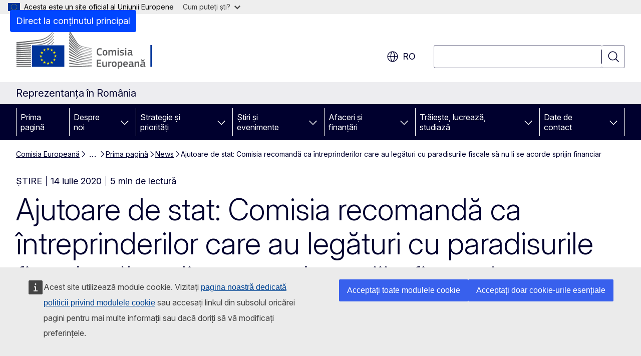

--- FILE ---
content_type: text/html; charset=UTF-8
request_url: https://romania.representation.ec.europa.eu/news/ajutoare-de-stat-comisia-recomanda-ca-intreprinderilor-care-au-legaturi-cu-paradisurile_ro
body_size: 18634
content:
<!DOCTYPE html>
<html lang="ro" dir="ltr" prefix="og: https://ogp.me/ns#">
  <head>
    <meta charset="utf-8" />
<meta name="description" content="Comisia Europeană a recomandat astăzi, 14 iulie, ca statele membre să nu acorde sprijin financiar întreprinderilor care au legături cu țări ce..." />
<meta name="keywords" content="politică economică,politică fiscală,politica în domeniul concurenței" />
<link rel="canonical" href="https://romania.representation.ec.europa.eu/news/ajutoare-de-stat-comisia-recomanda-ca-intreprinderilor-care-au-legaturi-cu-paradisurile_ro" />
<meta property="og:determiner" content="auto" />
<meta property="og:site_name" content="Reprezentanța în România" />
<meta property="og:type" content="website" />
<meta property="og:url" content="https://romania.representation.ec.europa.eu/news/ajutoare-de-stat-comisia-recomanda-ca-intreprinderilor-care-au-legaturi-cu-paradisurile_ro" />
<meta property="og:title" content="Ajutoare de stat: Comisia recomandă ca întreprinderilor care au legături cu paradisurile fiscale să nu li se acorde sprijin financiar" />
<meta property="og:description" content="Comisia Europeană a recomandat astăzi, 14 iulie, ca statele membre să nu acorde sprijin financiar întreprinderilor care au legături cu țări ce..." />
<meta property="og:image" content="https://romania.representation.ec.europa.eu/sites/default/files/styles/ewcms_metatag_image/public/2021-06/paradisfiscal.png?itok=tAH37v-J" />
<meta property="og:image:alt" content="paradisfiscal.png" />
<meta property="og:updated_time" content="2020-07-14T14:00:00+0200" />
<meta name="twitter:card" content="summary_large_image" />
<meta name="twitter:title" content="Ajutoare de stat: Comisia recomandă ca întreprinderilor care au legături cu paradisurile fiscale să nu li se acorde sprijin financiar" />
<meta name="twitter:description" content="Comisia Europeană a recomandat astăzi, 14 iulie, ca statele membre să nu acorde sprijin financiar întreprinderilor care au legături cu țări ce..." />
<meta name="twitter:image:alt" content="paradisfiscal.png" />
<meta name="twitter:image" content="https://romania.representation.ec.europa.eu/sites/default/files/styles/ewcms_metatag_image/public/2021-06/paradisfiscal.png?itok=tAH37v-J" />
<meta http-equiv="X-UA-Compatible" content="IE=edge,chrome=1" />
<meta name="Generator" content="Drupal 10 (https://www.drupal.org)" />
<meta name="MobileOptimized" content="width" />
<meta name="HandheldFriendly" content="true" />
<meta name="viewport" content="width=device-width, initial-scale=1.0" />
<script type="application/json">{"service":"preview","position":"before"}</script>
<script type="application/ld+json">{
    "@context": "https:\/\/schema.org",
    "@type": "BreadcrumbList",
    "itemListElement": [
        {
            "@type": "ListItem",
            "position": 1,
            "item": {
                "@id": "https:\/\/commission.europa.eu\/index_en",
                "name": "Comisia Europeană"
            }
        },
        {
            "@type": "ListItem",
            "position": 2,
            "item": {
                "@id": "https:\/\/romania.representation.ec.europa.eu\/index_ro",
                "name": "Prima pagină"
            }
        },
        {
            "@type": "ListItem",
            "position": 3,
            "item": {
                "@id": "https:\/\/romania.representation.ec.europa.eu\/news_ro",
                "name": "News"
            }
        },
        {
            "@type": "ListItem",
            "position": 4,
            "item": {
                "@id": "https:\/\/romania.representation.ec.europa.eu\/news\/ajutoare-de-stat-comisia-recomanda-ca-intreprinderilor-care-au-legaturi-cu-paradisurile_ro",
                "name": "Ajutoare de stat: Comisia recomandă ca întreprinderilor care au legături cu paradisurile fiscale să nu li se acorde sprijin financiar"
            }
        }
    ]
}</script>
<link rel="icon" href="/themes/contrib/oe_theme/images/favicons/ec/favicon.ico" type="image/vnd.microsoft.icon" />
<link rel="alternate" hreflang="ro" href="https://romania.representation.ec.europa.eu/news/ajutoare-de-stat-comisia-recomanda-ca-intreprinderilor-care-au-legaturi-cu-paradisurile_ro" />
<link rel="icon" href="/themes/contrib/oe_theme/images/favicons/ec/favicon.svg" type="image/svg+xml" />
<link rel="apple-touch-icon" href="/themes/contrib/oe_theme/images/favicons/ec/favicon.png" />

    <title>Ajutoare de stat: Comisia recomandă ca întreprinderilor care au legături cu paradisurile fiscale să nu li se acorde sprijin financiar - Reprezentanța în România</title>
    <link rel="stylesheet" media="all" href="/sites/default/files/css/css_8WzfZEMEIp8ZIsnOdILnS77dbd3f3m_wQvVdDHIZ4q8.css?delta=0&amp;language=ro&amp;theme=ewcms_theme&amp;include=eJxFyUEKwDAIBdELBTySmPBphaohCiW3b7vqYt5mcA9LwidXxFU6W4DrhIFG2AyHF1_al6zNGP-dS71aTrE3J6nUw1vuLBh1STyraCR0" />
<link rel="stylesheet" media="all" href="/sites/default/files/css/css_f6y1uRqrW5L3wSy2JOm7rfBTGfji9mVFldaQ4PXArN0.css?delta=1&amp;language=ro&amp;theme=ewcms_theme&amp;include=eJxFyUEKwDAIBdELBTySmPBphaohCiW3b7vqYt5mcA9LwidXxFU6W4DrhIFG2AyHF1_al6zNGP-dS71aTrE3J6nUw1vuLBh1STyraCR0" />
<link rel="stylesheet" media="print" href="/sites/default/files/css/css_i3Z5pnNzFILuNovow-fWhSYI41FOv9FaNTMBUMBLBA4.css?delta=2&amp;language=ro&amp;theme=ewcms_theme&amp;include=eJxFyUEKwDAIBdELBTySmPBphaohCiW3b7vqYt5mcA9LwidXxFU6W4DrhIFG2AyHF1_al6zNGP-dS71aTrE3J6nUw1vuLBh1STyraCR0" />
<link rel="stylesheet" media="all" href="/sites/default/files/css/css_jyFTniMTgyhYHizxZuHEA0Q6VjEY5_qPnvbJxeBLi0U.css?delta=3&amp;language=ro&amp;theme=ewcms_theme&amp;include=eJxFyUEKwDAIBdELBTySmPBphaohCiW3b7vqYt5mcA9LwidXxFU6W4DrhIFG2AyHF1_al6zNGP-dS71aTrE3J6nUw1vuLBh1STyraCR0" />
<link rel="stylesheet" media="print" href="/sites/default/files/css/css_HrQ7EL6qkl6Hf8iq9mL_klFkNonjUkXGQb-nw9m-aoA.css?delta=4&amp;language=ro&amp;theme=ewcms_theme&amp;include=eJxFyUEKwDAIBdELBTySmPBphaohCiW3b7vqYt5mcA9LwidXxFU6W4DrhIFG2AyHF1_al6zNGP-dS71aTrE3J6nUw1vuLBh1STyraCR0" />
<link rel="stylesheet" media="all" href="/sites/default/files/css/css_WMRCFsUzstbZ-kd6UMLIlkubYmAjjxALQHvnAKRf8CE.css?delta=5&amp;language=ro&amp;theme=ewcms_theme&amp;include=eJxFyUEKwDAIBdELBTySmPBphaohCiW3b7vqYt5mcA9LwidXxFU6W4DrhIFG2AyHF1_al6zNGP-dS71aTrE3J6nUw1vuLBh1STyraCR0" />
<link rel="stylesheet" media="print" href="/sites/default/files/css/css_rhIVlaF0qkDg7VZgOjB-1djE_5jpmg6otaM3h3XLVcs.css?delta=6&amp;language=ro&amp;theme=ewcms_theme&amp;include=eJxFyUEKwDAIBdELBTySmPBphaohCiW3b7vqYt5mcA9LwidXxFU6W4DrhIFG2AyHF1_al6zNGP-dS71aTrE3J6nUw1vuLBh1STyraCR0" />

    
  </head>
  <body class="language-ro ecl-typography path-node page-node-type-oe-news">
          <a
  href="#main-content"
  class="ecl-link ecl-link--primary ecl-skip-link"
   id="skip-id"
>Direct la conținutul principal</a>

        <div id="cck_here"></div>    <script type="application/json">{"utility":"globan","theme":"light","logo":true,"link":true,"mode":false}</script>

      <div class="dialog-off-canvas-main-canvas" data-off-canvas-main-canvas>
          <header
  class="ecl-site-header ecl-site-header-with-logo-l ecl-site-header--has-menu"
  data-ecl-auto-init="SiteHeader"
>
  
    <div class="ecl-site-header__header">
        <div class="ecl-site-header__inner">
      <div class="ecl-site-header__background">
        <div class="ecl-site-header__header">
          <div class="ecl-site-header__container ecl-container">
            <div class="ecl-site-header__top" data-ecl-site-header-top>
                    <a
    class="ecl-link ecl-link--standalone ecl-site-header__logo-link"
    href="https://commission.europa.eu/index_ro"
    aria-label="Prima pagină - Comisia Europeană"
    data-aria-label-en="Home - European Commission"
  >
                                <picture
  class="ecl-picture ecl-site-header__picture"
   title="Comisia&#x20;European&#x0103;"
><source 
                  srcset="/themes/contrib/oe_theme/dist/ec/images/logo/positive/logo-ec--ro.svg"
                          media="(min-width: 996px)"
                      ><img 
          class="ecl-site-header__logo-image ecl-site-header__logo-image--l"
              src="/themes/contrib/oe_theme/dist/ec/images/logo/logo-ec--mute.svg"
              alt="Logoul Comisiei Europene"
          ></picture>  </a>


              <div class="ecl-site-header__action">
                  <div class="ecl-site-header__language"><a
    class="ecl-button ecl-button--tertiary ecl-button--neutral ecl-site-header__language-selector"
    href="https://romania.representation.ec.europa.eu/news/ajutoare-de-stat-comisia-recomanda-ca-intreprinderilor-care-au-legaturi-cu-paradisurile_ro"
    data-ecl-language-selector
    role="button"
    aria-label="Change language, current language is română - ro"
      aria-controls="language-list-overlay"
    ><span class="ecl-site-header__language-icon"><span 
  class="wt-icon--global ecl-icon ecl-icon--m ecl-site-header__icon ecl-icon--global"
  aria-hidden="false"
   title="ro" role="img"></span></span>ro</a><div class="ecl-site-header__language-container" id="language-list-overlay" hidden data-ecl-language-list-overlay aria-labelledby="ecl-site-header__language-title" role="dialog"><div class="ecl-site-header__language-header"><div
        class="ecl-site-header__language-title"
        id="ecl-site-header__language-title"
      >Select your language</div><button
  class="ecl-button ecl-button--tertiary ecl-button--neutral ecl-site-header__language-close ecl-button--icon-only"
  type="submit"
   data-ecl-language-list-close
><span class="ecl-button__container"><span class="ecl-button__label" data-ecl-label="true">Închideți</span><span 
  class="wt-icon--close ecl-icon ecl-icon--m ecl-button__icon ecl-icon--close"
  aria-hidden="true"
   data-ecl-icon></span></span></button></div><div
      class="ecl-site-header__language-content"
      data-ecl-language-list-content
    ><div class="ecl-site-header__language-category" data-ecl-language-list-eu><ul class="ecl-site-header__language-list" translate="no"><li class="ecl-site-header__language-item"><a
  href="https://romania.representation.ec.europa.eu/news/ajutoare-de-stat-comisia-recomanda-ca-intreprinderilor-care-au-legaturi-cu-paradisurile_bg"
  class="ecl-link ecl-link--standalone ecl-link--no-visited ecl-site-header__language-link"
   hreflang="bg"
><span class="ecl-site-header__language-link-code">bg</span><span class="ecl-site-header__language-link-label" lang="bg">български</span></a></li><li class="ecl-site-header__language-item"><a
  href="https://romania.representation.ec.europa.eu/news/ajutoare-de-stat-comisia-recomanda-ca-intreprinderilor-care-au-legaturi-cu-paradisurile_es"
  class="ecl-link ecl-link--standalone ecl-link--no-visited ecl-site-header__language-link"
   hreflang="es"
><span class="ecl-site-header__language-link-code">es</span><span class="ecl-site-header__language-link-label" lang="es">español</span></a></li><li class="ecl-site-header__language-item"><a
  href="https://romania.representation.ec.europa.eu/news/ajutoare-de-stat-comisia-recomanda-ca-intreprinderilor-care-au-legaturi-cu-paradisurile_cs"
  class="ecl-link ecl-link--standalone ecl-link--no-visited ecl-site-header__language-link"
   hreflang="cs"
><span class="ecl-site-header__language-link-code">cs</span><span class="ecl-site-header__language-link-label" lang="cs">čeština</span></a></li><li class="ecl-site-header__language-item"><a
  href="https://romania.representation.ec.europa.eu/news/ajutoare-de-stat-comisia-recomanda-ca-intreprinderilor-care-au-legaturi-cu-paradisurile_da"
  class="ecl-link ecl-link--standalone ecl-link--no-visited ecl-site-header__language-link"
   hreflang="da"
><span class="ecl-site-header__language-link-code">da</span><span class="ecl-site-header__language-link-label" lang="da">dansk</span></a></li><li class="ecl-site-header__language-item"><a
  href="https://romania.representation.ec.europa.eu/news/ajutoare-de-stat-comisia-recomanda-ca-intreprinderilor-care-au-legaturi-cu-paradisurile_de"
  class="ecl-link ecl-link--standalone ecl-link--no-visited ecl-site-header__language-link"
   hreflang="de"
><span class="ecl-site-header__language-link-code">de</span><span class="ecl-site-header__language-link-label" lang="de">Deutsch</span></a></li><li class="ecl-site-header__language-item"><a
  href="https://romania.representation.ec.europa.eu/news/ajutoare-de-stat-comisia-recomanda-ca-intreprinderilor-care-au-legaturi-cu-paradisurile_et"
  class="ecl-link ecl-link--standalone ecl-link--no-visited ecl-site-header__language-link"
   hreflang="et"
><span class="ecl-site-header__language-link-code">et</span><span class="ecl-site-header__language-link-label" lang="et">eesti</span></a></li><li class="ecl-site-header__language-item"><a
  href="https://romania.representation.ec.europa.eu/news/ajutoare-de-stat-comisia-recomanda-ca-intreprinderilor-care-au-legaturi-cu-paradisurile_el"
  class="ecl-link ecl-link--standalone ecl-link--no-visited ecl-site-header__language-link"
   hreflang="el"
><span class="ecl-site-header__language-link-code">el</span><span class="ecl-site-header__language-link-label" lang="el">ελληνικά</span></a></li><li class="ecl-site-header__language-item"><a
  href="https://romania.representation.ec.europa.eu/news/ajutoare-de-stat-comisia-recomanda-ca-intreprinderilor-care-au-legaturi-cu-paradisurile_en"
  class="ecl-link ecl-link--standalone ecl-link--no-visited ecl-site-header__language-link"
   hreflang="en"
><span class="ecl-site-header__language-link-code">en</span><span class="ecl-site-header__language-link-label" lang="en">English</span></a></li><li class="ecl-site-header__language-item"><a
  href="https://romania.representation.ec.europa.eu/news/ajutoare-de-stat-comisia-recomanda-ca-intreprinderilor-care-au-legaturi-cu-paradisurile_fr"
  class="ecl-link ecl-link--standalone ecl-link--no-visited ecl-site-header__language-link"
   hreflang="fr"
><span class="ecl-site-header__language-link-code">fr</span><span class="ecl-site-header__language-link-label" lang="fr">français</span></a></li><li class="ecl-site-header__language-item"><a
  href="https://romania.representation.ec.europa.eu/news/ajutoare-de-stat-comisia-recomanda-ca-intreprinderilor-care-au-legaturi-cu-paradisurile_ga"
  class="ecl-link ecl-link--standalone ecl-link--no-visited ecl-site-header__language-link"
   hreflang="ga"
><span class="ecl-site-header__language-link-code">ga</span><span class="ecl-site-header__language-link-label" lang="ga">Gaeilge</span></a></li><li class="ecl-site-header__language-item"><a
  href="https://romania.representation.ec.europa.eu/news/ajutoare-de-stat-comisia-recomanda-ca-intreprinderilor-care-au-legaturi-cu-paradisurile_hr"
  class="ecl-link ecl-link--standalone ecl-link--no-visited ecl-site-header__language-link"
   hreflang="hr"
><span class="ecl-site-header__language-link-code">hr</span><span class="ecl-site-header__language-link-label" lang="hr">hrvatski</span></a></li><li class="ecl-site-header__language-item"><a
  href="https://romania.representation.ec.europa.eu/news/ajutoare-de-stat-comisia-recomanda-ca-intreprinderilor-care-au-legaturi-cu-paradisurile_it"
  class="ecl-link ecl-link--standalone ecl-link--no-visited ecl-site-header__language-link"
   hreflang="it"
><span class="ecl-site-header__language-link-code">it</span><span class="ecl-site-header__language-link-label" lang="it">italiano</span></a></li><li class="ecl-site-header__language-item"><a
  href="https://romania.representation.ec.europa.eu/news/ajutoare-de-stat-comisia-recomanda-ca-intreprinderilor-care-au-legaturi-cu-paradisurile_lv"
  class="ecl-link ecl-link--standalone ecl-link--no-visited ecl-site-header__language-link"
   hreflang="lv"
><span class="ecl-site-header__language-link-code">lv</span><span class="ecl-site-header__language-link-label" lang="lv">latviešu</span></a></li><li class="ecl-site-header__language-item"><a
  href="https://romania.representation.ec.europa.eu/news/ajutoare-de-stat-comisia-recomanda-ca-intreprinderilor-care-au-legaturi-cu-paradisurile_lt"
  class="ecl-link ecl-link--standalone ecl-link--no-visited ecl-site-header__language-link"
   hreflang="lt"
><span class="ecl-site-header__language-link-code">lt</span><span class="ecl-site-header__language-link-label" lang="lt">lietuvių</span></a></li><li class="ecl-site-header__language-item"><a
  href="https://romania.representation.ec.europa.eu/news/ajutoare-de-stat-comisia-recomanda-ca-intreprinderilor-care-au-legaturi-cu-paradisurile_hu"
  class="ecl-link ecl-link--standalone ecl-link--no-visited ecl-site-header__language-link"
   hreflang="hu"
><span class="ecl-site-header__language-link-code">hu</span><span class="ecl-site-header__language-link-label" lang="hu">magyar</span></a></li><li class="ecl-site-header__language-item"><a
  href="https://romania.representation.ec.europa.eu/news/ajutoare-de-stat-comisia-recomanda-ca-intreprinderilor-care-au-legaturi-cu-paradisurile_mt"
  class="ecl-link ecl-link--standalone ecl-link--no-visited ecl-site-header__language-link"
   hreflang="mt"
><span class="ecl-site-header__language-link-code">mt</span><span class="ecl-site-header__language-link-label" lang="mt">Malti</span></a></li><li class="ecl-site-header__language-item"><a
  href="https://romania.representation.ec.europa.eu/news/ajutoare-de-stat-comisia-recomanda-ca-intreprinderilor-care-au-legaturi-cu-paradisurile_nl"
  class="ecl-link ecl-link--standalone ecl-link--no-visited ecl-site-header__language-link"
   hreflang="nl"
><span class="ecl-site-header__language-link-code">nl</span><span class="ecl-site-header__language-link-label" lang="nl">Nederlands</span></a></li><li class="ecl-site-header__language-item"><a
  href="https://romania.representation.ec.europa.eu/news/ajutoare-de-stat-comisia-recomanda-ca-intreprinderilor-care-au-legaturi-cu-paradisurile_pl"
  class="ecl-link ecl-link--standalone ecl-link--no-visited ecl-site-header__language-link"
   hreflang="pl"
><span class="ecl-site-header__language-link-code">pl</span><span class="ecl-site-header__language-link-label" lang="pl">polski</span></a></li><li class="ecl-site-header__language-item"><a
  href="https://romania.representation.ec.europa.eu/news/ajutoare-de-stat-comisia-recomanda-ca-intreprinderilor-care-au-legaturi-cu-paradisurile_pt"
  class="ecl-link ecl-link--standalone ecl-link--no-visited ecl-site-header__language-link"
   hreflang="pt"
><span class="ecl-site-header__language-link-code">pt</span><span class="ecl-site-header__language-link-label" lang="pt">português</span></a></li><li class="ecl-site-header__language-item"><a
  href="https://romania.representation.ec.europa.eu/news/ajutoare-de-stat-comisia-recomanda-ca-intreprinderilor-care-au-legaturi-cu-paradisurile_ro"
  class="ecl-link ecl-link--standalone ecl-link--no-visited ecl-site-header__language-link ecl-site-header__language-link--active"
   hreflang="ro"
><span class="ecl-site-header__language-link-code">ro</span><span class="ecl-site-header__language-link-label" lang="ro">română</span></a></li><li class="ecl-site-header__language-item"><a
  href="https://romania.representation.ec.europa.eu/news/ajutoare-de-stat-comisia-recomanda-ca-intreprinderilor-care-au-legaturi-cu-paradisurile_sk"
  class="ecl-link ecl-link--standalone ecl-link--no-visited ecl-site-header__language-link"
   hreflang="sk"
><span class="ecl-site-header__language-link-code">sk</span><span class="ecl-site-header__language-link-label" lang="sk">slovenčina</span></a></li><li class="ecl-site-header__language-item"><a
  href="https://romania.representation.ec.europa.eu/news/ajutoare-de-stat-comisia-recomanda-ca-intreprinderilor-care-au-legaturi-cu-paradisurile_sl"
  class="ecl-link ecl-link--standalone ecl-link--no-visited ecl-site-header__language-link"
   hreflang="sl"
><span class="ecl-site-header__language-link-code">sl</span><span class="ecl-site-header__language-link-label" lang="sl">slovenščina</span></a></li><li class="ecl-site-header__language-item"><a
  href="https://romania.representation.ec.europa.eu/news/ajutoare-de-stat-comisia-recomanda-ca-intreprinderilor-care-au-legaturi-cu-paradisurile_fi"
  class="ecl-link ecl-link--standalone ecl-link--no-visited ecl-site-header__language-link"
   hreflang="fi"
><span class="ecl-site-header__language-link-code">fi</span><span class="ecl-site-header__language-link-label" lang="fi">suomi</span></a></li><li class="ecl-site-header__language-item"><a
  href="https://romania.representation.ec.europa.eu/news/ajutoare-de-stat-comisia-recomanda-ca-intreprinderilor-care-au-legaturi-cu-paradisurile_sv"
  class="ecl-link ecl-link--standalone ecl-link--no-visited ecl-site-header__language-link"
   hreflang="sv"
><span class="ecl-site-header__language-link-code">sv</span><span class="ecl-site-header__language-link-label" lang="sv">svenska</span></a></li></ul></div></div></div></div>
<div class="ecl-site-header__search-container" role="search">
  <a
    class="ecl-button ecl-button--tertiary ecl-site-header__search-toggle"
    href=""
    data-ecl-search-toggle="true"
    aria-controls=""
    aria-expanded="false"
  ><span 
  class="wt-icon--search ecl-icon ecl-icon--s ecl-site-header__icon ecl-icon--search"
  aria-hidden="true"
   role="img"></span></a>
  <script type="application/json">{"service":"search","version":"2.0","form":".ecl-search-form","filters":{"scope":{"sites":[{"selected":true,"name":"Reprezentan\u021ba \u00een Rom\u00e2nia","id":["comm-ewcms-romania"]}]}}}</script>
<form
  class="ecl-search-form ecl-site-header__search"
  role="search"
   class="oe-search-search-form" data-drupal-selector="oe-search-search-form" action="/news/ajutoare-de-stat-comisia-recomanda-ca-intreprinderilor-care-au-legaturi-cu-paradisurile_ro" method="post" id="oe-search-search-form" accept-charset="UTF-8" data-ecl-search-form
><div class="ecl-form-group"><label
                  for="edit-keys"
            id="edit-keys-label"
          class="ecl-form-label ecl-search-form__label"
    >Căutați</label><input
      id="edit-keys"
      class="ecl-text-input ecl-text-input--m ecl-search-form__text-input form-search ecl-search-form__text-input"
      name="keys"
        type="search"
            
  ></div><button
  class="ecl-button ecl-button--tertiary ecl-search-form__button ecl-search-form__button ecl-button--icon-only"
  type="submit"
  
><span class="ecl-button__container"><span 
  class="wt-icon--search ecl-icon ecl-icon--m ecl-button__icon ecl-icon--search"
  aria-hidden="true"
   data-ecl-icon></span><span class="ecl-button__label" data-ecl-label="true">Căutați</span></span></button><input autocomplete="off" data-drupal-selector="form-wpxrhahts3a8h1blilgtyineeonk3-6sqnjxiiijjco" type="hidden" name="form_build_id" value="form-WpxRhahts3A8H1BLILGTYINEEOnK3-6sqnjxiIiJjco" /><input data-drupal-selector="edit-oe-search-search-form" type="hidden" name="form_id" value="oe_search_search_form" /></form>
  
</div>


              </div>
            </div>
          </div>
        </div>
      </div>
    </div>
  
  </div>
      <div>
    <div id="block-machinetranslation">
  
    
      <div class="ecl-lang-select-page ecl-u-pv-m ecl-u-d-none" id="etrans-block">
  <div class="ecl-container">
    <div class="webtools-etrans--wrapper">
      <div id="webtools-etrans"></div>
      <div class="webtools-etrans--message">
        <div
  class="ecl-notification ecl-notification--info"
  data-ecl-notification
  role="alert"
  data-ecl-auto-init="Notification"
><span 
  class="wt-icon--information ecl-icon ecl-icon--m ecl-notification__icon ecl-icon--information"
  aria-hidden="false"
  ></span><div class="ecl-notification__content"><button
  class="ecl-button ecl-button--tertiary ecl-button--m ecl-button--neutral ecl-notification__close ecl-button--icon-only"
  type="button"
   data-ecl-notification-close
><span class="ecl-button__container"><span class="ecl-button__label" data-ecl-label="true">&nbsp;</span><span 
  class="wt-icon--close ecl-icon ecl-icon--m ecl-button__icon ecl-icon--close"
  aria-hidden="true"
   data-ecl-icon></span></span></button><div class="ecl-notification__description">&nbsp;</div></div></div>      </div>
    </div>
  </div>
</div>
<div class="ecl-lang-select-page ecl-u-pv-m ecl-u-d-none" id="no-etrans-block">
  <div class="ecl-container">
    <div class="webtools-etrans--wrapper">
      <div id="webtools-etrans"></div>
      <div class="webtools-etrans--message">
        <div
  class="ecl-notification ecl-notification--warning"
  data-ecl-notification
  role="alert"
  data-ecl-auto-init="Notification"
><span 
  class="wt-icon--information ecl-icon ecl-icon--m ecl-notification__icon ecl-icon--information"
  aria-hidden="false"
  ></span><div class="ecl-notification__content"><button
  class="ecl-button ecl-button--tertiary ecl-button--m ecl-button--neutral ecl-notification__close ecl-button--icon-only"
  type="button"
   data-ecl-notification-close
><span class="ecl-button__container"><span class="ecl-button__label" data-ecl-label="true">&nbsp;</span><span 
  class="wt-icon--close ecl-icon ecl-icon--m ecl-button__icon ecl-icon--close"
  aria-hidden="true"
   data-ecl-icon></span></span></button><div class="ecl-notification__description">&nbsp;</div></div></div>      </div>
    </div>
  </div>
</div>

  </div>

  </div>

  
          <div class="ecl-site-header__banner">
      <div class="ecl-container">
                  <div class="ecl-site-header__site-name">Reprezentanța în România</div>
                      </div>
    </div>
      <div id="block-ewcms-theme-horizontal-menu">
  
    
      <div style="height: 0">&nbsp;</div><div class="ewcms-horizontal-menu">
      
                                                                                                                            
                                                                                        
                                                                                                                            
                                                                      
                                                                                                          
                                                                      
          
      <nav
  class="ecl-menu"
  data-ecl-menu
  data-ecl-menu-max-lines="2"
  data-ecl-auto-init="Menu"
      data-ecl-menu-label-open="Menu"
        data-ecl-menu-label-close="Închideți"
    role="navigation" aria-label="Meniu&#x20;de&#x20;navigare&#x20;pe&#x20;site"
><div class="ecl-menu__overlay"></div><div class="ecl-container ecl-menu__container"><button
  class="ecl-button ecl-button--tertiary ecl-button--neutral ecl-menu__open ecl-button--icon-only"
  type="button"
   data-ecl-menu-open aria-expanded="false"
><span class="ecl-button__container"><span 
  class="wt-icon--hamburger ecl-icon ecl-icon--m ecl-button__icon ecl-icon--hamburger"
  aria-hidden="true"
   data-ecl-icon></span><span 
  class="wt-icon--close ecl-icon ecl-icon--m ecl-button__icon ecl-icon--close"
  aria-hidden="true"
   data-ecl-icon></span><span class="ecl-button__label" data-ecl-label="true">Menu</span></span></button><section class="ecl-menu__inner" data-ecl-menu-inner aria-label="Menu"><header class="ecl-menu__inner-header"><button
  class="ecl-button ecl-button--tertiary ecl-menu__close ecl-button--icon-only"
  type="submit"
   data-ecl-menu-close
><span class="ecl-button__container"><span class="ecl-button__label" data-ecl-label="true">Închideți</span><span 
  class="wt-icon--close ecl-icon ecl-icon--m ecl-button__icon ecl-icon--close"
  aria-hidden="true"
   data-ecl-icon></span></span></button><div class="ecl-menu__title">Menu</div><button
  class="ecl-button ecl-button--tertiary ecl-menu__back"
  type="submit"
   data-ecl-menu-back
><span class="ecl-button__container"><span 
  class="wt-icon--corner-arrow ecl-icon ecl-icon--xs ecl-icon--rotate-270 ecl-button__icon ecl-icon--corner-arrow"
  aria-hidden="true"
   data-ecl-icon></span><span class="ecl-button__label" data-ecl-label="true">Back</span></span></button></header><button
  class="ecl-button ecl-button--tertiary ecl-menu__item ecl-menu__items-previous ecl-button--icon-only"
  type="button"
   data-ecl-menu-items-previous tabindex="-1"
><span class="ecl-button__container"><span 
  class="wt-icon--corner-arrow ecl-icon ecl-icon--s ecl-icon--rotate-270 ecl-button__icon ecl-icon--corner-arrow"
  aria-hidden="true"
   data-ecl-icon></span><span class="ecl-button__label" data-ecl-label="true">Previous items</span></span></button><button
  class="ecl-button ecl-button--tertiary ecl-menu__item ecl-menu__items-next ecl-button--icon-only"
  type="button"
   data-ecl-menu-items-next tabindex="-1"
><span class="ecl-button__container"><span 
  class="wt-icon--corner-arrow ecl-icon ecl-icon--s ecl-icon--rotate-90 ecl-button__icon ecl-icon--corner-arrow"
  aria-hidden="true"
   data-ecl-icon></span><span class="ecl-button__label" data-ecl-label="true">Next items</span></span></button><ul class="ecl-menu__list" data-ecl-menu-list><li class="ecl-menu__item" data-ecl-menu-item id="ecl-menu-item-ecl-menu-841638482-0"><a
  href="/index_ro"
  class="ecl-link ecl-link--standalone ecl-menu__link"
   data-untranslated-label="Home" data-active-path="&#x2F;" data-ecl-menu-link id="ecl-menu-item-ecl-menu-841638482-0-link"
>Prima pagină</a></li><li class="ecl-menu__item ecl-menu__item--has-children" data-ecl-menu-item data-ecl-has-children aria-haspopup aria-expanded="false" id="ecl-menu-item-ecl-menu-841638482-1"><a
  href="/despre-noi_ro"
  class="ecl-link ecl-link--standalone ecl-menu__link"
   data-untranslated-label="Despre&#x20;noi" data-active-path="&#x2F;node&#x2F;12" data-ecl-menu-link id="ecl-menu-item-ecl-menu-841638482-1-link"
>Despre noi</a><button
  class="ecl-button ecl-button--tertiary ecl-button--neutral ecl-menu__button-caret ecl-button--icon-only"
  type="button"
   data-ecl-menu-caret aria-label="Accesa&#x021B;i&#x20;submeniul" aria-describedby="ecl-menu-item-ecl-menu-841638482-1-link" aria-expanded="false"
><span class="ecl-button__container"><span 
  class="wt-icon--corner-arrow ecl-icon ecl-icon--xs ecl-icon--rotate-180 ecl-button__icon ecl-icon--corner-arrow"
  aria-hidden="true"
   data-ecl-icon></span></span></button><div
    class="ecl-menu__mega"
    data-ecl-menu-mega
  ><ul class="ecl-menu__sublist"><li
        class="ecl-menu__subitem"
        data-ecl-menu-subitem
      ><a
  href="/despre-noi/rolul-reprezentantei-comisiei-europene-romania_ro"
  class="ecl-link ecl-link--standalone ecl-menu__sublink"
   data-untranslated-label="Misiunea" data-active-path="&#x2F;node&#x2F;13"
>Misiunea</a></li><li
        class="ecl-menu__subitem"
        data-ecl-menu-subitem
      ><a
  href="/despre-noi/din-cadrul-echipei-reprezentantei-fac-parte_ro"
  class="ecl-link ecl-link--standalone ecl-menu__sublink"
   data-untranslated-label="Echipa" data-active-path="&#x2F;node&#x2F;14"
>Echipa</a></li><li
        class="ecl-menu__subitem"
        data-ecl-menu-subitem
      ><a
  href="/despre-noi/datele-de-contact-ale-reprezentantei-comisiei-europene-romania_ro"
  class="ecl-link ecl-link--standalone ecl-menu__sublink"
   data-untranslated-label="Contacteaz&#x0103;-ne" data-active-path="&#x2F;node&#x2F;15"
>Contactează-ne</a></li><li
        class="ecl-menu__subitem"
        data-ecl-menu-subitem
      ><a
  href="/despre-noi/casa-europa-house-europe_ro"
  class="ecl-link ecl-link--standalone ecl-menu__sublink"
   data-untranslated-label="Casa&#x20;Europa&#x20;-&#x20;House&#x20;of&#x20;Europe" data-active-path="&#x2F;node&#x2F;16"
>Casa Europa - House of Europe</a></li><li
        class="ecl-menu__subitem"
        data-ecl-menu-subitem
      ><a
  href="/despre-noi/scurt-istoric-al-relatiilor-dintre-romania-si-uniunea-europeana_ro"
  class="ecl-link ecl-link--standalone ecl-menu__sublink"
   data-untranslated-label="Rom&#x00E2;nia&#x20;&#x00EE;n&#x20;UE" data-active-path="&#x2F;node&#x2F;17"
>România în UE</a></li><li
        class="ecl-menu__subitem"
        data-ecl-menu-subitem
      ><a
  href="/despre-noi/informatii-generale-privind-uniunea-europeana_ro"
  class="ecl-link ecl-link--standalone ecl-menu__sublink"
   data-untranslated-label="Despre&#x20;UE" data-active-path="&#x2F;node&#x2F;18"
>Despre UE</a></li><li class="ecl-menu__subitem ecl-menu__see-all"><a
  href="/despre-noi_ro"
  class="ecl-link ecl-link--standalone ecl-link--icon ecl-menu__sublink"
  
><span 
      class="ecl-link__label">Vedeți tot</span><span 
  class="wt-icon--arrow-left ecl-icon ecl-icon--xs ecl-icon--rotate-180 ecl-link__icon ecl-icon--arrow-left"
  aria-hidden="true"
  ></span></a></li></ul></div></li><li class="ecl-menu__item ecl-menu__item--has-children" data-ecl-menu-item data-ecl-has-children aria-haspopup aria-expanded="false" id="ecl-menu-item-ecl-menu-841638482-2"><a
  href="/strategie-si-prioritati_ro"
  class="ecl-link ecl-link--standalone ecl-menu__link"
   data-untranslated-label="Strategie&#x20;&#x0219;i&#x20;priorit&#x0103;&#x021B;i" data-active-path="&#x2F;node&#x2F;19" data-ecl-menu-link id="ecl-menu-item-ecl-menu-841638482-2-link"
>Strategie și priorități</a><button
  class="ecl-button ecl-button--tertiary ecl-button--neutral ecl-menu__button-caret ecl-button--icon-only"
  type="button"
   data-ecl-menu-caret aria-label="Accesa&#x021B;i&#x20;submeniul" aria-describedby="ecl-menu-item-ecl-menu-841638482-2-link" aria-expanded="false"
><span class="ecl-button__container"><span 
  class="wt-icon--corner-arrow ecl-icon ecl-icon--xs ecl-icon--rotate-180 ecl-button__icon ecl-icon--corner-arrow"
  aria-hidden="true"
   data-ecl-icon></span></span></button><div
    class="ecl-menu__mega"
    data-ecl-menu-mega
  ><ul class="ecl-menu__sublist"><li
        class="ecl-menu__subitem"
        data-ecl-menu-subitem
      ><a
  href="/strategie-si-prioritati/prioritatile-comisiei-europene-2024-2029_ro"
  class="ecl-link ecl-link--standalone ecl-menu__sublink"
   data-untranslated-label="Priorit&#x0103;&#x021B;ile&#x20;Comisiei&#x20;Europene&#x3A;&#x20;2024-2029" data-active-path="&#x2F;node&#x2F;20"
>Prioritățile Comisiei Europene: 2024-2029</a></li><li
        class="ecl-menu__subitem"
        data-ecl-menu-subitem
      ><a
  href="/strategie-si-prioritati/planul-de-redresare-pentru-europa_ro"
  class="ecl-link ecl-link--standalone ecl-menu__sublink"
   data-untranslated-label="Planul&#x20;de&#x20;redresare&#x20;pentru&#x20;Europa" data-active-path="&#x2F;node&#x2F;21"
>Planul de redresare pentru Europa</a></li><li
        class="ecl-menu__subitem"
        data-ecl-menu-subitem
      ><a
  href="/strategie-si-prioritati/politici-cheie-ale-uniunii-europene-pentru-romania_ro"
  class="ecl-link ecl-link--standalone ecl-menu__sublink"
   data-untranslated-label="Politici-cheie&#x20;ale&#x20;Uniunii&#x20;Europene&#x20;pentru&#x20;Rom&#x00E2;nia" data-active-path="&#x2F;node&#x2F;22"
>Politici-cheie ale Uniunii Europene pentru România</a></li><li
        class="ecl-menu__subitem"
        data-ecl-menu-subitem
      ><a
  href="/strategie-si-prioritati/bugetul-ue-pentru-romania_ro"
  class="ecl-link ecl-link--standalone ecl-menu__sublink"
   data-untranslated-label="Bugetul&#x20;UE&#x20;pentru&#x20;Rom&#x00E2;nia" data-active-path="&#x2F;node&#x2F;23"
>Bugetul UE pentru România</a></li><li class="ecl-menu__subitem ecl-menu__see-all"><a
  href="/strategie-si-prioritati_ro"
  class="ecl-link ecl-link--standalone ecl-link--icon ecl-menu__sublink"
  
><span 
      class="ecl-link__label">Vedeți tot</span><span 
  class="wt-icon--arrow-left ecl-icon ecl-icon--xs ecl-icon--rotate-180 ecl-link__icon ecl-icon--arrow-left"
  aria-hidden="true"
  ></span></a></li></ul></div></li><li class="ecl-menu__item ecl-menu__item--has-children" data-ecl-menu-item data-ecl-has-children aria-haspopup aria-expanded="false" id="ecl-menu-item-ecl-menu-841638482-3"><a
  href="/stiri-evenimente-si-resurse-pentru-presa_ro"
  class="ecl-link ecl-link--standalone ecl-menu__link"
   data-untranslated-label="&#x0218;tiri&#x20;&#x0219;i&#x20;evenimente" data-active-path="&#x2F;node&#x2F;24" data-ecl-menu-link id="ecl-menu-item-ecl-menu-841638482-3-link"
>Știri și evenimente</a><button
  class="ecl-button ecl-button--tertiary ecl-button--neutral ecl-menu__button-caret ecl-button--icon-only"
  type="button"
   data-ecl-menu-caret aria-label="Accesa&#x021B;i&#x20;submeniul" aria-describedby="ecl-menu-item-ecl-menu-841638482-3-link" aria-expanded="false"
><span class="ecl-button__container"><span 
  class="wt-icon--corner-arrow ecl-icon ecl-icon--xs ecl-icon--rotate-180 ecl-button__icon ecl-icon--corner-arrow"
  aria-hidden="true"
   data-ecl-icon></span></span></button><div
    class="ecl-menu__mega"
    data-ecl-menu-mega
  ><ul class="ecl-menu__sublist"><li
        class="ecl-menu__subitem"
        data-ecl-menu-subitem
      ><a
  href="/stiri-evenimente-si-resurse-pentru-presa/stiri_ro"
  class="ecl-link ecl-link--standalone ecl-menu__sublink"
   data-untranslated-label="&#x0218;tiri" data-active-path="&#x2F;node&#x2F;25"
>Știri</a></li><li
        class="ecl-menu__subitem"
        data-ecl-menu-subitem
      ><a
  href="/stiri-evenimente-si-resurse-pentru-presa/evenimente_ro"
  class="ecl-link ecl-link--standalone ecl-menu__sublink"
   data-untranslated-label="Evenimente" data-active-path="&#x2F;node&#x2F;26"
>Evenimente</a></li><li
        class="ecl-menu__subitem"
        data-ecl-menu-subitem
      ><a
  href="/stiri-evenimente-si-resurse-pentru-presa/spatiul-presei_ro"
  class="ecl-link ecl-link--standalone ecl-menu__sublink"
   data-untranslated-label="Spa&#x021B;iul&#x20;presei" data-active-path="&#x2F;node&#x2F;27"
>Spațiul presei</a></li><li
        class="ecl-menu__subitem"
        data-ecl-menu-subitem
      ><a
  href="/stiri-evenimente-si-resurse-pentru-presa/true-adevarul-gol-golut_ro"
  class="ecl-link ecl-link--standalone ecl-menu__sublink"
   data-untranslated-label="trUE&#x20;-&#x20;Adev&#x0103;rul&#x20;gol-golu&#x021B;" data-active-path="&#x2F;node&#x2F;28"
>trUE - Adevărul gol-goluț</a></li><li
        class="ecl-menu__subitem"
        data-ecl-menu-subitem
      ><a
  href="/stiri-evenimente-si-resurse-pentru-presa/publicatii-ale-comisiei-europene-si-ale-institutiilor-uniunii-europene_ro"
  class="ecl-link ecl-link--standalone ecl-menu__sublink"
   data-untranslated-label="Publica&#x021B;ii" data-active-path="&#x2F;node&#x2F;29"
>Publicații</a></li><li
        class="ecl-menu__subitem"
        data-ecl-menu-subitem
      ><a
  href="/stiri-evenimente-si-resurse-pentru-presa/materiale-video_ro"
  class="ecl-link ecl-link--standalone ecl-menu__sublink"
   data-untranslated-label="Materiale&#x20;video" data-active-path="&#x2F;node&#x2F;30"
>Materiale video</a></li><li class="ecl-menu__subitem ecl-menu__see-all"><a
  href="/stiri-evenimente-si-resurse-pentru-presa_ro"
  class="ecl-link ecl-link--standalone ecl-link--icon ecl-menu__sublink"
  
><span 
      class="ecl-link__label">Vedeți tot</span><span 
  class="wt-icon--arrow-left ecl-icon ecl-icon--xs ecl-icon--rotate-180 ecl-link__icon ecl-icon--arrow-left"
  aria-hidden="true"
  ></span></a></li></ul></div></li><li class="ecl-menu__item ecl-menu__item--has-children" data-ecl-menu-item data-ecl-has-children aria-haspopup aria-expanded="false" id="ecl-menu-item-ecl-menu-841638482-4"><a
  href="/afaceri-si-finantari_ro"
  class="ecl-link ecl-link--standalone ecl-menu__link"
   data-untranslated-label="Afaceri&#x20;&#x0219;i&#x20;finan&#x021B;&#x0103;ri" data-active-path="&#x2F;node&#x2F;31" data-ecl-menu-link id="ecl-menu-item-ecl-menu-841638482-4-link"
>Afaceri și finanțări</a><button
  class="ecl-button ecl-button--tertiary ecl-button--neutral ecl-menu__button-caret ecl-button--icon-only"
  type="button"
   data-ecl-menu-caret aria-label="Accesa&#x021B;i&#x20;submeniul" aria-describedby="ecl-menu-item-ecl-menu-841638482-4-link" aria-expanded="false"
><span class="ecl-button__container"><span 
  class="wt-icon--corner-arrow ecl-icon ecl-icon--xs ecl-icon--rotate-180 ecl-button__icon ecl-icon--corner-arrow"
  aria-hidden="true"
   data-ecl-icon></span></span></button><div
    class="ecl-menu__mega"
    data-ecl-menu-mega
  ><ul class="ecl-menu__sublist"><li
        class="ecl-menu__subitem"
        data-ecl-menu-subitem
      ><a
  href="/afaceri-si-finantari/activitati-economice-uniunea-europeana_ro"
  class="ecl-link ecl-link--standalone ecl-menu__sublink"
   data-untranslated-label="Activit&#x0103;&#x021B;i&#x20;economice&#x20;&#x00EE;n&#x20;UE&#x20;" data-active-path="&#x2F;node&#x2F;32"
>Activități economice în UE </a></li><li
        class="ecl-menu__subitem"
        data-ecl-menu-subitem
      ><a
  href="/afaceri-si-finantari/finantare-si-subventii_ro"
  class="ecl-link ecl-link--standalone ecl-menu__sublink"
   data-untranslated-label="Finan&#x021B;are&#x20;&#x0219;i&#x20;subven&#x021B;ii" data-active-path="&#x2F;node&#x2F;33"
>Finanțare și subvenții</a></li><li
        class="ecl-menu__subitem"
        data-ecl-menu-subitem
      ><a
  href="/afaceri-si-finantari/licitatii-si-contracte_ro"
  class="ecl-link ecl-link--standalone ecl-menu__sublink"
   data-untranslated-label="Licita&#x021B;ii&#x20;&#x0219;i&#x20;contracte" data-active-path="&#x2F;node&#x2F;34"
>Licitații și contracte</a></li><li class="ecl-menu__subitem ecl-menu__see-all"><a
  href="/afaceri-si-finantari_ro"
  class="ecl-link ecl-link--standalone ecl-link--icon ecl-menu__sublink"
  
><span 
      class="ecl-link__label">Vedeți tot</span><span 
  class="wt-icon--arrow-left ecl-icon ecl-icon--xs ecl-icon--rotate-180 ecl-link__icon ecl-icon--arrow-left"
  aria-hidden="true"
  ></span></a></li></ul></div></li><li class="ecl-menu__item ecl-menu__item--has-children" data-ecl-menu-item data-ecl-has-children aria-haspopup aria-expanded="false" id="ecl-menu-item-ecl-menu-841638482-5"><a
  href="/traieste-lucreaza-studiaza_ro"
  class="ecl-link ecl-link--standalone ecl-menu__link"
   data-untranslated-label="Tr&#x0103;ie&#x0219;te,&#x20;lucreaz&#x0103;,&#x20;studiaz&#x0103;" data-active-path="&#x2F;node&#x2F;35" data-ecl-menu-link id="ecl-menu-item-ecl-menu-841638482-5-link"
>Trăiește, lucrează, studiază</a><button
  class="ecl-button ecl-button--tertiary ecl-button--neutral ecl-menu__button-caret ecl-button--icon-only"
  type="button"
   data-ecl-menu-caret aria-label="Accesa&#x021B;i&#x20;submeniul" aria-describedby="ecl-menu-item-ecl-menu-841638482-5-link" aria-expanded="false"
><span class="ecl-button__container"><span 
  class="wt-icon--corner-arrow ecl-icon ecl-icon--xs ecl-icon--rotate-180 ecl-button__icon ecl-icon--corner-arrow"
  aria-hidden="true"
   data-ecl-icon></span></span></button><div
    class="ecl-menu__mega"
    data-ecl-menu-mega
  ><ul class="ecl-menu__sublist"><li
        class="ecl-menu__subitem"
        data-ecl-menu-subitem
      ><a
  href="/traieste-lucreaza-studiaza/drepturile-tale-calitate-de-cetatean-al-uniunii-europene_ro"
  class="ecl-link ecl-link--standalone ecl-menu__sublink"
   data-untranslated-label="Drepturile&#x20;tale" data-active-path="&#x2F;node&#x2F;36"
>Drepturile tale</a></li><li
        class="ecl-menu__subitem"
        data-ecl-menu-subitem
      ><a
  href="/traieste-lucreaza-studiaza/vocea-ta-europa_ro"
  class="ecl-link ecl-link--standalone ecl-menu__sublink"
   data-untranslated-label="Vocea&#x20;ta&#x20;&#x00EE;n&#x20;Europa&#x20;" data-active-path="&#x2F;node&#x2F;37"
>Vocea ta în Europa </a></li><li
        class="ecl-menu__subitem"
        data-ecl-menu-subitem
      ><a
  href="/traieste-lucreaza-studiaza/studii-resurse-educative-stagii_ro"
  class="ecl-link ecl-link--standalone ecl-menu__sublink"
   data-untranslated-label="Studii,&#x20;resurse&#x20;educative,&#x20;stagii" data-active-path="&#x2F;node&#x2F;39"
>Studii, resurse educative, stagii</a></li><li
        class="ecl-menu__subitem"
        data-ecl-menu-subitem
      ><a
  href="/traieste-lucreaza-studiaza/lucreaza-pentru-institutiile-ue_ro"
  class="ecl-link ecl-link--standalone ecl-menu__sublink"
   data-untranslated-label="Lucreaz&#x0103;&#x20;pentru&#x20;institu&#x021B;iile&#x20;UE" data-active-path="&#x2F;node&#x2F;38"
>Lucrează pentru instituțiile UE</a></li><li
        class="ecl-menu__subitem"
        data-ecl-menu-subitem
      ><a
  href="/traieste-lucreaza-studiaza/euro-quiz-lider-european_ro"
  class="ecl-link ecl-link--standalone ecl-menu__sublink"
   data-untranslated-label="Euro&#x20;Quiz&#x20;&#x7C;&#x20;Lider&#x20;European" data-active-path="&#x2F;node&#x2F;731"
>Euro Quiz | Lider European</a></li><li class="ecl-menu__subitem ecl-menu__see-all"><a
  href="/traieste-lucreaza-studiaza_ro"
  class="ecl-link ecl-link--standalone ecl-link--icon ecl-menu__sublink"
  
><span 
      class="ecl-link__label">Vedeți tot</span><span 
  class="wt-icon--arrow-left ecl-icon ecl-icon--xs ecl-icon--rotate-180 ecl-link__icon ecl-icon--arrow-left"
  aria-hidden="true"
  ></span></a></li></ul></div></li><li class="ecl-menu__item ecl-menu__item--has-children" data-ecl-menu-item data-ecl-has-children aria-haspopup aria-expanded="false" id="ecl-menu-item-ecl-menu-841638482-6"><a
  href="/date-de-contact_ro"
  class="ecl-link ecl-link--standalone ecl-menu__link"
   data-untranslated-label="Date&#x20;de&#x20;contact" data-active-path="&#x2F;node&#x2F;40" data-ecl-menu-link id="ecl-menu-item-ecl-menu-841638482-6-link"
>Date de contact</a><button
  class="ecl-button ecl-button--tertiary ecl-button--neutral ecl-menu__button-caret ecl-button--icon-only"
  type="button"
   data-ecl-menu-caret aria-label="Accesa&#x021B;i&#x20;submeniul" aria-describedby="ecl-menu-item-ecl-menu-841638482-6-link" aria-expanded="false"
><span class="ecl-button__container"><span 
  class="wt-icon--corner-arrow ecl-icon ecl-icon--xs ecl-icon--rotate-180 ecl-button__icon ecl-icon--corner-arrow"
  aria-hidden="true"
   data-ecl-icon></span></span></button><div
    class="ecl-menu__mega"
    data-ecl-menu-mega
  ><ul class="ecl-menu__sublist"><li
        class="ecl-menu__subitem"
        data-ecl-menu-subitem
      ><a
  href="/date-de-contact/romania_ro"
  class="ecl-link ecl-link--standalone ecl-menu__sublink"
   data-untranslated-label="&#x00CE;n&#x20;Romania" data-active-path="&#x2F;node&#x2F;41"
>În Romania</a></li><li
        class="ecl-menu__subitem"
        data-ecl-menu-subitem
      ><a
  href="/date-de-contact/ue_ro"
  class="ecl-link ecl-link--standalone ecl-menu__sublink"
   data-untranslated-label="&#x00CE;n&#x20;UE" data-active-path="&#x2F;node&#x2F;42"
>În UE</a></li><li
        class="ecl-menu__subitem"
        data-ecl-menu-subitem
      ><a
  href="/date-de-contact/probleme-sau-reclamatii_ro"
  class="ecl-link ecl-link--standalone ecl-menu__sublink"
   data-untranslated-label="Probleme&#x20;sau&#x20;reclama&#x021B;ii&#x3F;" data-active-path="&#x2F;node&#x2F;43"
>Probleme sau reclamații?</a></li><li class="ecl-menu__subitem ecl-menu__see-all"><a
  href="/date-de-contact_ro"
  class="ecl-link ecl-link--standalone ecl-link--icon ecl-menu__sublink"
  
><span 
      class="ecl-link__label">Vedeți tot</span><span 
  class="wt-icon--arrow-left ecl-icon ecl-icon--xs ecl-icon--rotate-180 ecl-link__icon ecl-icon--arrow-left"
  aria-hidden="true"
  ></span></a></li></ul></div></li></ul></section></div></nav>

</div>

  </div>



</header>

            <div class="ecl-u-mb-2xl" id="block-ewcms-theme-page-header">
  
    
      
                
  


<div
  class="ecl-page-header"
  
><div class="ecl-container"><nav
  class="ecl-breadcrumb ecl-page-header__breadcrumb"
   aria-label="Sunte&#x021B;i&#x20;aici&#x3A;" aria-label="" data-ecl-breadcrumb="true" data-ecl-auto-init="Breadcrumb"
><ol class="ecl-breadcrumb__container"><li class="ecl-breadcrumb__segment" data-ecl-breadcrumb-item="static"><a
  href="https://commission.europa.eu/index_en"
  class="ecl-link ecl-link--standalone ecl-link--no-visited ecl-breadcrumb__link"
  
>Comisia Europeană</a><span 
  class="wt-icon--corner-arrow ecl-icon ecl-icon--fluid ecl-breadcrumb__icon ecl-icon--corner-arrow"
  aria-hidden="true"
   role="presentation"></span></li><li
            class="ecl-breadcrumb__segment ecl-breadcrumb__segment--ellipsis"
            data-ecl-breadcrumb-ellipsis
            aria-hidden="true"
            ><button
  class="ecl-button ecl-button--tertiary ecl-button--m ecl-button--neutral ecl-breadcrumb__ellipsis"
  type="button"
   data-ecl-breadcrumb-ellipsis-button aria-label=""
>…</button><span 
  class="wt-icon--corner-arrow ecl-icon ecl-icon--fluid ecl-breadcrumb__icon ecl-icon--corner-arrow"
  aria-hidden="true"
   role="presentation"></span></li><li class="ecl-breadcrumb__segment" data-ecl-breadcrumb-item="expandable"><a
  href="https://romania.representation.ec.europa.eu/index_ro"
  class="ecl-link ecl-link--standalone ecl-link--no-visited ecl-breadcrumb__link"
  
>Prima pagină</a><span 
  class="wt-icon--corner-arrow ecl-icon ecl-icon--fluid ecl-breadcrumb__icon ecl-icon--corner-arrow"
  aria-hidden="true"
   role="presentation"></span></li><li class="ecl-breadcrumb__segment" data-ecl-breadcrumb-item="static"><a
  href="/news_ro"
  class="ecl-link ecl-link--standalone ecl-link--no-visited ecl-breadcrumb__link"
  
>News</a><span 
  class="wt-icon--corner-arrow ecl-icon ecl-icon--fluid ecl-breadcrumb__icon ecl-icon--corner-arrow"
  aria-hidden="true"
   role="presentation"></span></li><li class="ecl-breadcrumb__segment ecl-breadcrumb__current-page" data-ecl-breadcrumb-item="static" aria-current="page"><span>Ajutoare de stat: Comisia recomandă ca întreprinderilor care au legături cu paradisurile fiscale să nu li se acorde sprijin financiar</span></li></ol></nav><div class="ecl-page-header__info"><ul class="ecl-page-header__meta"><li class="ecl-page-header__meta-item">Știre</li><li class="ecl-page-header__meta-item">14 iulie 2020</li><li class="ecl-page-header__meta-item">5 min de lectură</li></ul><h1 class="ecl-page-header__title"><span>Ajutoare de stat: Comisia recomandă ca întreprinderilor care au legături cu paradisurile fiscale să nu li se acorde sprijin financiar</span></h1></div></div></div>
  </div>


  

  <main class="ecl-u-pb-xl" id="main-content" data-inpage-navigation-source-area="h2.ecl-u-type-heading-2, div.ecl-featured-item__heading">
    <div class="ecl-container">
      <div class="ecl-row">
        <div class="ecl-col-s-12 ewcms-top-sidebar">
            <div>
    <div data-drupal-messages-fallback class="hidden"></div>
  </div>

        </div>
      </div>
      <div class="ecl-row">
        <div class="ecl-col-s-12">
                      <div id="block-ewcms-theme-main-page-content" data-inpage-navigation-source-area="h2, div.ecl-featured-item__heading" class="ecl-u-mb-l">
  
    
      <article dir="ltr">

  
    

  
  <div>
      

<div
  class="ecl-media-container ecl-media-container--custom-ratio ecl-u-mb-s ecl-u-type-paragraph"
  data-ecl-media-container="true" data-ecl-auto-init="MediaContainer" 
><figure class="ecl-media-container__figure"><div class="ecl-media-container__media"><picture><source srcset="/sites/default/files/styles/oe_theme_medium_no_crop/public/2021-06/paradisfiscal.png?itok=G1hAMXrc 1x, /sites/default/files/styles/oe_theme_medium_2x_no_crop/public/2021-06/paradisfiscal.png?itok=czZoCGLs 2x" media="all and (min-width: 768px)" type="image/png" width="300" height="176"/><source srcset="/sites/default/files/styles/oe_theme_small_no_crop/public/2021-06/paradisfiscal.png?itok=bUlE5pvY 1x, /sites/default/files/styles/oe_theme_small_2x_no_crop/public/2021-06/paradisfiscal.png?itok=s4Z9FLv0 2x" type="image/png" width="300" height="176"/><img loading="eager" class="ecl-u-width-100 ecl-u-height-auto ecl-media-container__media--ratio-custom" width="300" height="176" src="/sites/default/files/styles/oe_theme_medium_no_crop/public/2021-06/paradisfiscal.png?itok=G1hAMXrc" alt="paradisfiscal.png" /></picture></div><figcaption class="ecl-media-container__caption"><div>© EU</div></figcaption></figure></div>
<div class="ecl"><blockquote>Comisia Europeană a recomandat astăzi, 14 iulie, ca statele membre să nu acorde sprijin financiar întreprinderilor care au legături cu țări ce se află pe&nbsp;lista &nbsp;UE&nbsp;a jurisdicțiilor necooperante în scopuri fiscale . Restricțiile ar trebui să li se aplice și întreprinderilor care au fost condamnate pentru infracțiuni financiare grave, inclusiv, printre altele, pentru fraudă financiară, corupție, neplata obligațiilor fiscale și a celor în materie de securitate socială. Scopul recomandării de astăzi este să ofere orientări statelor membre cu privire la modul de stabilire a unor condiții pentru primirea de sprijin financiar prin care să se prevină utilizarea abuzivă a fondurilor publice și să se consolideze garanțiile împotriva abuzurilor fiscale în întreaga UE, în conformitate cu legislația UE. Prin coordonarea restricțiilor privind acordarea de sprijin financiar, statele membre ar preveni, de asemenea, neconcordanțele și denaturările din cadrul pieței unice.&nbsp;</blockquote><p>Vicepreședinta executivă Margrethe&nbsp;<strong>Vestager</strong>, responsabilă cu politica în domeniul concurenței, a declarat:&nbsp;<em>„Ne aflăm într-o situație fără precedent, în care se acordă volume excepționale de ajutoare de stat unor întreprinderi în contextul pandemiei de COVID-19. Nu este acceptabil, mai ales în acest context, ca întreprinderile care beneficiază de sprijin public să recurgă la practici de evitare a obligațiilor fiscale ce implică paradisuri fiscale. Aceasta ar constitui o utilizare abuzivă a bugetelor naționale și a bugetului UE, în detrimentul contribuabililor și al sistemelor de securitate socială. Împreună cu statele membre, dorim să ne asigurăm că acest lucru nu se întâmplă.”</em></p> <p>Paolo&nbsp;<strong>Gentiloni</strong>, comisarul pentru economie, a declarat:&nbsp;<em>„Echitatea și solidaritatea stau la baza eforturilor de redresare ale UE. Această criză ne-a lovit pe toți deopotrivă și de aceea toți trebuie să ne plătim în mod echitabil impozitele care ne revin, astfel încât să putem contribui la efortul colectiv de redresare, nu să îl subminăm. Cei care încalcă deliberat normele fiscale sau care desfășoară activități infracționale nu ar trebui să beneficieze de pe urma sistemelor pe care încearcă să le eludeze. Trebuie să ne protejăm finanțele publice, astfel încât acestea să poată sprijini realmente contribuabilii cinstiți din întreaga UE.”</em></p> <p>Este la latitudinea statelor membre să decidă dacă doresc să acorde sprijin financiar și să prevadă măsuri conforme cu normele UE, inclusiv cu normele privind ajutoarele de stat, precum și cu propriile lor obiective de politică. Pentru a combate pandemia de COVID-19 au fost necesare eforturi fără precedent, atât la nivel național, cât și la nivelul UE, pentru a sprijini economiile statelor membre și a facilita redresarea acestora. Printre eforturile menționate se numără acordarea unui sprijin financiar substanțial pentru a oferi lichidități și capital întreprinderilor, pentru a salva locurile de muncă, pentru a proteja lanțurile de aprovizionare și pentru a facilita cercetarea și dezvoltarea. În acest context, mai multe state membre și-au exprimat disponibilitatea de a adopta norme menite să restricționeze accesul la un astfel de sprijin al întreprinderilor implicate în practici de evitare a obligațiilor fiscale legate de paradisuri fiscale sau condamnate pentru infracțiuni financiare; statele respective au solicitat orientări din partea Comisiei cu privire la cea mai bună modalitate de a răspunde acestei preocupări.</p> <p>Recomandarea de astăzi își propune să ofere statelor membre un model, conform cu legislația UE, referitor la prevenirea utilizării asistenței din fonduri publice pentru operațiuni de fraudă fiscală, evaziune fiscală, evitare a obligațiilor fiscale sau spălare a banilor ori pentru finanțarea terorismului. În special, întreprinderile care au legături cu țările de pe lista UE a jurisdicțiilor necooperante în scopuri fiscale (de exemplu, în cazul în care o întreprindere este rezidentă fiscal într-o astfel de jurisdicție) nu ar trebui să beneficieze de sprijin public. În cazul în care statele membre decid să introducă astfel de dispoziții în legislația lor națională, Comisia sugerează o serie de condiții care să fie impuse pentru acordarea sprijinului financiar. Lista UE a jurisdicțiilor necooperante în scopuri fiscale este cea mai bună bază pentru aplicarea unor astfel de restricții, deoarece le va permite tuturor statelor membre să acționeze în mod consecvent și va evita adoptarea unor măsuri individuale care ar putea încălca legislația UE. Utilizarea acestei liste pentru punerea în aplicare a restricțiilor va crea, de asemenea, mai multă claritate și siguranță pentru întreprinderi.</p> <p>În același timp, Comisia este pregătită să discute cu statele membre despre planurile lor specifice pentru a se asigura că acordarea de ajutoare de stat, în special sub formă de recapitalizări, se va limita la întreprinderile care își plătesc impozitele în mod echitabil.</p> <p>De asemenea, Comisia recomandă anumite excepții de la aceste restricții – care trebuie să fie aplicate în condiții stricte – pentru a-i proteja pe contribuabilii cinstiți. Chiar și în cazul în care are legături cu țările de pe lista UE a jurisdicțiilor necooperante în scopuri fiscale, o întreprindere ar trebui să aibă în continuare acces la sprijin financiar în anumite circumstanțe. O astfel de situație ar putea apărea, de exemplu, în cazul în care întreprinderea poate dovedi că și-a plătit impozitele corespunzătoare în statul membru respectiv pentru o anumită perioadă de timp (de exemplu, în ultimii trei ani) sau dacă are o prezență economică reală în țara de pe listă. Statelor membre li se recomandă să introducă sancțiuni adecvate pentru a descuraja solicitanții să furnizeze informații false sau inexacte.</p> <p>De asemenea, statele membre ar trebui să convină asupra unor cerințe rezonabile prin care întreprinderile să poată demonstra că nu au nicio legătură cu vreuna din țările aflate pe lista UE a jurisdicțiilor necooperante în scopuri fiscale. Recomandarea sugerează unele principii pentru sprijinirea statelor membre în această privință.</p> <p>În fine, statele membre ar trebui să informeze Comisia cu privire la măsurile pe care le vor pune în aplicare pentru a se conforma recomandării de astăzi, în concordanță cu principiile bunei guvernanțe ale UE. Comisia va publica, în decurs de trei ani, un raport privind impactul acestei recomandări.</p> <h3>Pentru mai multe informații</h3> <p>Pentru mai multe informații, a se vedea:&nbsp;<a href="https://ec.europa.eu/taxation_customs/sites/taxation/files/recommendation_state_aid_tax_havens.pdf">URL</a></p> <p><strong>Date de contact pentru presă</strong></p> <p><strong>Arianna PODESTA</strong></p> <p><strong>Telefon </strong>+32 2 298 70 24</p> <p><strong>Adresă </strong><span class="spamspan"><span class="u">arianna<span class="o"> [dot] </span>podesta</span><img class="spamspan-image" alt="at" src="/modules/contrib/spamspan/image.gif"><span class="d">ec<span class="o"> [dot] </span>europa<span class="o"> [dot] </span>eu</span><span class="t"> (arianna[dot]podesta[at]ec[dot]europa[dot]eu)</span></span></p> <p><strong>Daniel FERRIE</strong></p> <p><strong>Telefon </strong>+32 2 298 65 00</p> <p><strong>Adresă </strong><span class="spamspan"><span class="u">daniel<span class="o"> [dot] </span>ferrie</span><img class="spamspan-image" alt="at" src="/modules/contrib/spamspan/image.gif"><span class="d">ec<span class="o"> [dot] </span>europa<span class="o"> [dot] </span>eu</span><span class="t"> (daniel[dot]ferrie[at]ec[dot]europa[dot]eu)</span></span></p></div>
                              <div id="news-details" class="ecl-u-mt-3xl">
    <h2 class="ecl-u-type-heading-2">Detalii</h2>
    <div class="ecl-u-mb-s">
        <dl
    class="ecl-description-list ecl-description-list--horizontal"
    
  ><dt class="ecl-description-list__term">Data publicării</dt><dd class="ecl-description-list__definition"><div>14 iulie 2020</div></dd></dl>  
    </div>
  </div>

  </div>

</article>

  </div>

            
                  </div>
      </div>
      <div class="ecl-row">
        <div class="ecl-col-s-12">
          
            <div>
    <div id="block-ewcms-theme-socialshare">
  
    
      <div class="ecl-social-media-share ecl-u-screen-only">
  <p class="ecl-social-media-share__description">
    Distribuiți această pagină
  </p>
  <script type="application/json">{"service":"share","version":"2.0","networks":["twitter","facebook","linkedin","email","more"],"display":"icons","stats":true,"selection":true}</script>
</div>

  </div>

  </div>

        </div>
      </div>
    </div>
  </main>

        <div id="block-ewcms-theme-pagefeedbackform">
  
    
      <script type="application/json">{"service":"dff","id":"DYgHK28Y","lang":"ro","version":"2.0"}</script>

  </div>

  





  
  


    
  <footer
  class="ecl-site-footer"
   data-logo-area-label-en="Home&#x20;-&#x20;European&#x20;Commission"
><div class="ecl-container ecl-site-footer__container"><div class="ecl-site-footer__row ecl-site-footer__row--specific"><div 
  class="ecl-site-footer__section ecl-site-footer__section--site-info"
  
><div class="ecl-site-footer__title"><a
  href="https://romania.representation.ec.europa.eu/index_ro"
  class="ecl-link ecl-link--standalone ecl-link--inverted ecl-link--icon ecl-site-footer__title-link"
  
><span 
      class="ecl-link__label">Reprezentanța în România</span><span 
  class="wt-icon--arrow-left wt-icon--inverted ecl-icon ecl-icon--xs ecl-icon--flip-horizontal ecl-link__icon ecl-icon--arrow-left"
  aria-hidden="true"
  ></span></a></div><div class="ecl-site-footer__description">Acest site este administrat de:<br />Reprezentanța în România</div><div
  class="ecl-social-media-follow ecl-social-media-follow--left ecl-site-footer__social-media"
  
><ul class="ecl-social-media-follow__list"><li class="ecl-social-media-follow__item"><a
  href="https://www.facebook.com/comisia.europeana.in.romania/"
  class="ecl-link ecl-link--standalone ecl-link--inverted ecl-link--no-visited ecl-link--icon ecl-social-media-follow__link ecl-link--icon-only"
   data-section-label-untranslated="Follow&#x20;us" data-footer-link-label="Facebook"
><span 
  class="wt-icon-networks--facebook wt-icon--inverted ecl-icon ecl-icon--s ecl-link__icon ecl-social-media-follow__icon ecl-icon-networks--facebook"
  aria-hidden="true"
  ></span><span 
      class="ecl-link__label">Facebook</span></a></li><li class="ecl-social-media-follow__item"><a
  href="https://www.instagram.com/comisiaeuropeana/"
  class="ecl-link ecl-link--standalone ecl-link--inverted ecl-link--no-visited ecl-link--icon ecl-social-media-follow__link ecl-link--icon-only"
   data-section-label-untranslated="Follow&#x20;us" data-footer-link-label="Instagram"
><span 
  class="wt-icon-networks--instagram wt-icon--inverted ecl-icon ecl-icon--s ecl-link__icon ecl-social-media-follow__icon ecl-icon-networks--instagram"
  aria-hidden="true"
  ></span><span 
      class="ecl-link__label">Instagram</span></a></li><li class="ecl-social-media-follow__item"><a
  href="https://twitter.com/RCERomania"
  class="ecl-link ecl-link--standalone ecl-link--inverted ecl-link--no-visited ecl-link--icon ecl-social-media-follow__link ecl-link--icon-only"
   data-section-label-untranslated="Follow&#x20;us" data-footer-link-label="Twitter"
><span 
  class="wt-icon-networks--twitter wt-icon--inverted ecl-icon ecl-icon--s ecl-link__icon ecl-social-media-follow__icon ecl-icon-networks--twitter"
  aria-hidden="true"
  ></span><span 
      class="ecl-link__label">Twitter</span></a></li><li class="ecl-social-media-follow__item"><a
  href="https://www.youtube.com/channel/UCCdJfindrxSeQtqsB0wNLAQ"
  class="ecl-link ecl-link--standalone ecl-link--inverted ecl-link--no-visited ecl-link--icon ecl-social-media-follow__link ecl-link--icon-only"
   data-section-label-untranslated="Follow&#x20;us" data-footer-link-label="YouTube"
><span 
  class="wt-icon-networks--youtube wt-icon--inverted ecl-icon ecl-icon--s ecl-link__icon ecl-social-media-follow__icon ecl-icon-networks--youtube"
  aria-hidden="true"
  ></span><span 
      class="ecl-link__label">YouTube</span></a></li></ul></div></div></div><div class="ecl-site-footer__row ecl-site-footer__row--common"><div 
  class="ecl-site-footer__section ecl-site-footer__section--common"
  
><a
  href="https://commission.europa.eu/index_ro"
  class="ecl-link ecl-link--standalone ecl-link--inverted ecl-site-footer__logo-link"
  
><picture
  class="ecl-picture ecl-site-footer__picture"
  
><img 
          class="ecl-site-footer__logo-image"
              src="/themes/contrib/oe_theme/dist/ec/images/logo/negative/logo-ec--ro.svg"
              alt="Logoul Comisiei Europene"
          ></picture></a><ul class="ecl-site-footer__list ecl-site-footer__list--inline"><li class="ecl-site-footer__list-item"><a
  href="https://commission.europa.eu/legal-notice/vulnerability-disclosure-policy_ro"
  class="ecl-link ecl-link--standalone ecl-link--inverted ecl-site-footer__link"
   data-section-label-untranslated="legal_navigation" data-footer-link-label="Report&#x20;an&#x20;IT&#x20;vulnerability"
>Semnalați o vulnerabilitate informatică</a></li><li class="ecl-site-footer__list-item"><a
  href="https://commission.europa.eu/languages-our-websites_ro"
  class="ecl-link ecl-link--standalone ecl-link--inverted ecl-site-footer__link"
   data-section-label-untranslated="legal_navigation" data-footer-link-label="Languages&#x20;on&#x20;our&#x20;websites"
>Versiunile lingvistice ale site-urilor noastre</a></li><li class="ecl-site-footer__list-item"><a
  href="https://commission.europa.eu/cookies-policy_ro"
  class="ecl-link ecl-link--standalone ecl-link--inverted ecl-site-footer__link"
   data-section-label-untranslated="legal_navigation" data-footer-link-label="Cookies"
>Cookie-uri</a></li><li class="ecl-site-footer__list-item"><a
  href="https://commission.europa.eu/privacy-policy-websites-managed-european-commission_ro"
  class="ecl-link ecl-link--standalone ecl-link--inverted ecl-site-footer__link"
   data-section-label-untranslated="legal_navigation" data-footer-link-label="Privacy&#x20;policy"
>Politica de confidențialitate</a></li><li class="ecl-site-footer__list-item"><a
  href="https://commission.europa.eu/legal-notice_ro"
  class="ecl-link ecl-link--standalone ecl-link--inverted ecl-site-footer__link"
   data-section-label-untranslated="legal_navigation" data-footer-link-label="Legal&#x20;notice"
>Aviz juridic</a></li><li class="ecl-site-footer__list-item"><a
  href="https://romania.representation.ec.europa.eu/accesibilitate_ro"
  class="ecl-link ecl-link--standalone ecl-link--inverted ecl-site-footer__link"
   data-is-accessibility-link="true"
>Accesibilitate</a></li></ul></div></div></div></footer>


  
  </div>

    <script type="application/json">{"utility":"piwik","siteID":"eb88e178-8162-4881-b565-50f6f23673b2","sitePath":["romania.representation.ec.europa.eu"],"instance":"ec","dimensions":[{"id":3,"value":"Nout\u0103\u021bi"},{"id":4,"value":"competition-policy economic-policy fiscal-policy"},{"id":5,"value":"Representation-in-Romania"},{"id":6,"value":"Ajutoare de stat: Comisia recomand\u0103 ca \u00eentreprinderilor care au leg\u0103turi cu paradisurile fiscale s\u0103 nu li se acorde sprijin financiar"},{"id":7,"value":"050e4505-1335-41c7-9a97-356eb030c7d6"},{"id":8,"value":"EC - STANDARDISED"},{"id":9,"value":"economic-policy fiscal-policy competition-policy"},{"id":10,"value":"Default landing page"},{"id":12,"value":"306"}]}</script>
<script type="application/json">{"utility":"cck"}</script>
<script type="application/json">{"service":"laco","include":"#block-ewcms-theme-main-page-content .ecl","coverage":{"document":"any","page":"any"},"icon":"all","exclude":".nolaco, .ecl-file, .ecl-content-item__title","ignore":["filename=([A-Za-z0-9\\-\\_]+)_([A-Za-z]{2}).pdf"]}</script>

    <script type="application/json" data-drupal-selector="drupal-settings-json">{"path":{"baseUrl":"\/","pathPrefix":"","currentPath":"node\/432","currentPathIsAdmin":false,"isFront":false,"currentLanguage":"ro","urlSuffixes":["bg","cs","da","de","et","el","en","es","fr","ga","hr","it","lv","lt","hu","mt","nl","pl","pt","ro","sk","sl","fi","sv","tr","ar","ca","is","no","uk","ru","zh","lb","sw","he","ja","kl"]},"pluralDelimiter":"\u0003","suppressDeprecationErrors":true,"ewcms_multilingual":{"monolingual":false,"current_node_available_translations":["ro"],"machine_translation_script":{"json":"{\u0022service\u0022:\u0022etrans\u0022,\u0022renderAs\u0022:false,\u0022user\u0022:\u0022Reprezentan\\u021ba \\u00een Rom\\u00e2nia\u0022,\u0022exclude\u0022:\u0022.ecl-site-header__language-item,.ecl-site-header__language-selector,.toolbar\u0022,\u0022languages\u0022:{\u0022source\u0022:\u0022ro\u0022,\u0022available\u0022:[\u0022ro\u0022]},\u0022config\u0022:{\u0022live\u0022:false,\u0022mode\u0022:\u0022lc2023\u0022,\u0022targets\u0022:{\u0022receiver\u0022:\u0022#webtools-etrans\u0022}}}","current_node_language":"ro"},"machine_translation":{"available_languages":["bg","es","cs","da","de","et","el","en","fr","ga","hr","it","lv","lt","hu","mt","nl","pl","pt-pt","sk","sl","fi","sv","ro"],"current_node_language_code":"ro","native_languages":{"bg":"\u0431\u044a\u043b\u0433\u0430\u0440\u0441\u043a\u0438","es":"espa\u00f1ol","cs":"\u010de\u0161tina","da":"dansk","de":"Deutsch","et":"eesti","el":"\u03b5\u03bb\u03bb\u03b7\u03bd\u03b9\u03ba\u03ac","en":"English","fr":"fran\u00e7ais","ga":"Gaeilge","hr":"hrvatski","it":"italiano","lv":"latvie\u0161u","lt":"lietuvi\u0173","hu":"magyar","mt":"Malti","nl":"Nederlands","pl":"polski","pt-pt":"portugu\u00eas","ro":"rom\u00e2n\u0103","sk":"sloven\u010dina","sl":"sloven\u0161\u010dina","fi":"suomi","sv":"svenska","ar":"\u0627\u0644\u0639\u0631\u0628\u064a\u0629","ca":"catal\u00e0","is":"\u00edslenska","he":"\u05e2\u05d1\u05e8\u05d9\u05ea","kl":"kalaallisut","ja":"\u65e5\u672c\u8a9e","lb":"L\u00ebtzebuergesch","nb":"norsk","ru":"\u0440\u0443\u0441\u0441\u043a\u0438\u0439","sw":"Kiswahili","tr":"t\u00fcrk\u00e7e","uk":"y\u043a\u0440\u0430\u0457\u043d\u0441\u044c\u043a\u0430","zh-hans":"\u4e2d\u6587"},"suffix_map":{"bg":"bg","cs":"cs","da":"da","de":"de","et":"et","el":"el","en":"en","es":"es","fr":"fr","ga":"ga","hr":"hr","it":"it","lv":"lv","lt":"lt","hu":"hu","mt":"mt","nl":"nl","pl":"pl","pt":"pt-pt","ro":"ro","sk":"sk","sl":"sl","fi":"fi","sv":"sv"},"etrans_enabled":true,"etrans_languages":["ar","bg","cs","da","de","el","en","es","et","fi","fr","ga","hr","hu","is","it","ja","lt","lv","mt","nb","nl","pl","pt-pt","ro","ru","sk","sl","sv","tr","uk","zh-hans"],"non_eu_languages":["ar","ca","he","is","ja","kl","lb","nb","ru","sw","tr","uk","zh-hans"],"translated_strings":{"translation_not_available":{"bg":"\u0422\u0430\u0437\u0438 \u0441\u0442\u0440\u0430\u043d\u0438\u0446\u0430 \u043d\u0435 \u0435 \u0434\u043e\u0441\u0442\u044a\u043f\u043d\u0430 \u043d\u0430 \u0431\u044a\u043b\u0433\u0430\u0440\u0441\u043a\u0438 \u0435\u0437\u0438\u043a.","es":"Esta p\u00e1gina no est\u00e1 disponible en espa\u00f1ol","cs":"Tato str\u00e1nka nen\u00ed v \u010de\u0161tin\u011b k dispozici","da":"Denne side er ikke tilg\u00e6ngelig p\u00e5 dansk","de":"Diese Seite ist auf Deutsch nicht verf\u00fcgbar.","et":"See lehek\u00fclg ei ole eesti keeles k\u00e4ttesaadav","el":"\u0397 \u03c3\u03b5\u03bb\u03af\u03b4\u03b1 \u03b1\u03c5\u03c4\u03ae \u03b4\u03b5\u03bd \u03b5\u03af\u03bd\u03b1\u03b9 \u03b4\u03b9\u03b1\u03b8\u03ad\u03c3\u03b9\u03bc\u03b7 \u03c3\u03c4\u03b1 \u03b5\u03bb\u03bb\u03b7\u03bd\u03b9\u03ba\u03ac","en":"This page is not available in English.","fr":"Cette page n\u2019est pas disponible en fran\u00e7ais.","ga":"N\u00edl an leathanach seo ar f\u00e1il i nGaeilge","hr":"Ova stranica nije dostupna na hrvatskom jeziku","it":"Questa pagina non \u00e8 disponibile in italiano","lv":"\u0160\u012b lapa nav pieejama latvie\u0161u valod\u0101.","lt":"\u0160io puslapio lietuvi\u0173 kalba n\u0117ra","hu":"Ez az oldal nem \u00e9rhet\u0151 el magyarul","mt":"Din il-pa\u0121na mhix disponibbli bil-Malti","nl":"Deze pagina is niet beschikbaar in het Nederlands.","pl":"Strona nie jest dost\u0119pna w j\u0119zyku polskim.","pt-pt":"Esta p\u00e1gina n\u00e3o est\u00e1 dispon\u00edvel em portugu\u00eas","ro":"Aceast\u0103 pagin\u0103 nu este disponibil\u0103 \u00een limba rom\u00e2n\u0103","sk":"T\u00e1to str\u00e1nka nie je dostupn\u00e1 v sloven\u010dine","sl":"Ta stran ni na voljo v sloven\u0161\u010dini.","fi":"T\u00e4t\u00e4 sivua ei ole saatavilla suomen kielell\u00e4.","sv":"Sidan finns inte p\u00e5 svenska","ar":"\u0647\u0630\u0647 \u0627\u0644\u0635\u0641\u062d\u0629 \u063a\u064a\u0631 \u0645\u062a\u0627\u062d\u0629 \u0641\u064a \u0627\u0644\u0639\u0631\u0628\u064a\u0629.","ca":"Aquesta p\u00e0gina no est\u00e0 disponible en catal\u00e0.","is":"\u00deessi s\u00ed\u00f0a er ekki tilt\u00e6k \u00ed \u00edslenska.","he":"This page is not available in \u05e2\u05d1\u05e8\u05d9\u05ea.","kl":"This page is not available in kalaallisut.","ja":"\u3053\u306e\u30da\u30fc\u30b8\u306f\u65e5\u672c\u8a9e\u3067\u306f\u3054\u5229\u7528\u3044\u305f\u3060\u3051\u307e\u305b\u3093\u3002","lb":"D\u00ebs S\u00e4it ass net op L\u00ebtzebuergesch zoug\u00e4nglech.","nb":"Denne siden er ikke tilgjengelig p\u00e5 norsk.","ru":"\u0440\u0443\u0441\u0441\u043a\u0438\u0439 \u043e\u0442\u0441\u0443\u0442\u0441\u0442\u0432\u0443\u0435\u0442 \u0434\u043b\u044f \u043f\u0435\u0440\u0435\u0432\u043e\u0434\u0430 \u044d\u0442\u043e\u0439 \u0441\u0442\u0440\u0430\u043d\u0438\u0446\u044b","sw":"This page is not available in Kiswahili.","tr":"Bu sayfa t\u00fcrk\u00e7e dilinde mevcut de\u011fildir.","uk":"y\u043a\u0440\u0430\u0457\u043d\u0441\u044c\u043a\u0430 \u0432\u0456\u0434\u0441\u0443\u0442\u043d\u044f \u0434\u043b\u044f \u043f\u0435\u0440\u0435\u043a\u043b\u0430\u0434\u0443 \u0446\u0456\u0454\u0457 \u0441\u0442\u043e\u0440\u0456\u043d\u043a\u0438.","zh-hans":"\u672c\u9875\u9762\u5e76\u65e0\u4e2d\u6587\u7248\u672c\u3002"},"translation_message":{"bg":"\u0412\u0435\u0440\u0441\u0438\u044f \u043d\u0430 \u0431\u044a\u043b\u0433\u0430\u0440\u0441\u043a\u0438 \u0435\u0437\u0438\u043a \u0435 \u043d\u0430\u043b\u0438\u0447\u043d\u0430 \u0447\u0440\u0435\u0437 eTranslation, \u0443\u0441\u043b\u0443\u0433\u0430\u0442\u0430 \u0437\u0430 \u043c\u0430\u0448\u0438\u043d\u0435\u043d \u043f\u0440\u0435\u0432\u043e\u0434 \u043d\u0430 \u0415\u0432\u0440\u043e\u043f\u0435\u0439\u0441\u043a\u0430\u0442\u0430 \u043a\u043e\u043c\u0438\u0441\u0438\u044f.","es":"El espa\u00f1ol est\u00e1 disponible mediante eTranslation, el servicio de traducci\u00f3n autom\u00e1tica de la Comisi\u00f3n Europea.","cs":"\u010cesk\u00fd p\u0159eklad textu je k dispozici prost\u0159ednictv\u00edm eTranslation, slu\u017eby strojov\u00e9ho p\u0159ekladu Evropsk\u00e9 komise.","da":"En overs\u00e6ttelse til dansk f\u00e5r du via eTranslation, som er Europa-Kommissionens maskinovers\u00e6ttelsestjeneste.","de":"Deutsch ist \u00fcber eTranslation verf\u00fcgbar, den maschinellen \u00dcbersetzungsdienst der Europ\u00e4ischen Kommission.","et":"Eesti keel on Euroopa Komisjoni masint\u00f5lketeenuses eTranslation k\u00e4ttesaadav.","el":"\u0397 \u03ad\u03ba\u03b4\u03bf\u03c3\u03b7 \u03c3\u03c4\u03b1 \u03b5\u03bb\u03bb\u03b7\u03bd\u03b9\u03ba\u03ac \u03b5\u03af\u03bd\u03b1\u03b9 \u03b4\u03b9\u03b1\u03b8\u03ad\u03c3\u03b9\u03bc\u03b7 \u03bc\u03ad\u03c3\u03c9 \u03c4\u03b7\u03c2 \u03c5\u03c0\u03b7\u03c1\u03b5\u03c3\u03af\u03b1\u03c2 eTranslation, \u03c4\u03b7\u03c2 \u03c5\u03c0\u03b7\u03c1\u03b5\u03c3\u03af\u03b1\u03c2 \u03b1\u03c5\u03c4\u03cc\u03bc\u03b1\u03c4\u03b7\u03c2 \u03bc\u03b5\u03c4\u03ac\u03c6\u03c1\u03b1\u03c3\u03b7\u03c2 \u03c4\u03b7\u03c2 \u0395\u03c5\u03c1\u03c9\u03c0\u03b1\u03ca\u03ba\u03ae\u03c2 \u0395\u03c0\u03b9\u03c4\u03c1\u03bf\u03c0\u03ae\u03c2.","en":"English is available via eTranslation, the European Commission\u0027s machine translation service.","fr":"Le fran\u00e7ais est disponible par eTranslation, le service de traduction automatique de la Commission europ\u00e9enne.","ga":"T\u00e1 an Ghaeilge ar f\u00e1il tr\u00ed eTranslation, seirbh\u00eds meais\u00ednaistri\u00fach\u00e1in an Choimisi\u00fain Eorpaigh.","hr":"Tekst na hrvatskom dostupan je samo kao strojni prijevod koji je generirala usluga eTranslation Europske komisije.","it":"L\u0027italiano \u00e8 disponibile in versione tradotta automaticamente dal servizio eTranslation della Commissione europea.","lv":"Tulkojums latvie\u0161u valod\u0101 ir pieejams, izmantojot Eiropas Komisijas ma\u0161\u012bntulko\u0161anas pakalpojumu \u201ceTranslation\u201d.","lt":"Vertim\u0105 \u012f lietuvi\u0173 kalb\u0105 galima sugeneruoti Europos Komisijos ma\u0161ininio vertimo priemone \u201eeTranslation\u201c.","hu":"Ez a tartalom el\u00e9rhet\u0151 magyar nyelven az eTranslation, az Eur\u00f3pai Bizotts\u00e1g ford\u00edt\u00f3programja \u00e1ltal biztos\u00edtott g\u00e9pi ford\u00edt\u00e1s form\u00e1j\u00e1ban.","mt":"Il-Malti hu disponibbli permezz tal-eTranslation, is-servizz tat-traduzzjoni awtomatika tal-Kummissjoni Ewropea.","nl":"Nederlands is beschikbaar via eTranslation, de machinevertaaldienst van de Europese Commissie.","pl":"T\u0142umaczenie na j\u0119zyk polski zostanie wygenerowane przy pomocy serwisu t\u0142umaczenia maszynowego Komisji Europejskiej eTranslation.","pt-pt":"Vers\u00e3o em portugu\u00eas dispon\u00edvel atrav\u00e9s do servi\u00e7o eTranslation, o servi\u00e7o de tradu\u00e7\u00e3o autom\u00e1tica da Comiss\u00e3o Europeia.","ro":"Versiunea \u00een limba rom\u00e2n\u0103 este disponibil\u0103 prin intermediul eTranslation, serviciul de traducere automat\u0103 al Comisiei Europene.","sk":"Preklad do sloven\u010diny je dostupn\u00fd cez eTranslation, slu\u017ebu strojov\u00e9ho prekladu Eur\u00f3pskej komisie.","sl":"Slovenski prevod je na voljo prek eTranslation, strojnega prevajalnika Evropske komisije.","fi":"Euroopan komission eTranslation-palvelusta voi tilata suomenkielisen konek\u00e4\u00e4nn\u00f6ksen.","sv":"Svenska kan f\u00e5s via eTranslation, EU-kommissionens maskin\u00f6vers\u00e4ttningsverktyg.","ar":"@\u0627\u0644\u0644\u063a\u0629 \u0645\u062a\u0627\u062d\u0629 \u0645\u0646 \u062e\u0644\u0627\u0644 eTranslation\u060c \u062e\u062f\u0645\u0629 \u0627\u0644\u062a\u0631\u062c\u0645\u0629 \u0627\u0644\u0622\u0644\u064a\u0629 \u0645\u0646 \u0627\u0644\u0645\u0641\u0648\u0636\u064a\u0629 \u0627\u0644\u0623\u0648\u0631\u0648\u0628\u064a\u0629.","ca":"catal\u00e0 est\u00e0 disponible a trav\u00e9s d\u2019eTranslation, el servei de traducci\u00f3 autom\u00e0tica de la Comissi\u00f3 Europea.","is":"\u00edslenska er f\u00e1anlegt \u00ed gegnum eTranslation, v\u00e9l\u00fe\u00fd\u00f0ingar\u00fej\u00f3nustu framkv\u00e6mdastj\u00f3rnar Evr\u00f3pusambandsins.","he":"\u05e2\u05d1\u05e8\u05d9\u05ea is available via eTranslation, the European Commission\u0027s machine translation service.","kl":"kalaallisut is available via eTranslation, the European Commission\u0027s machine translation service.","ja":"\u65e5\u672c\u8a9e\u306f\u6b27\u5dde\u59d4\u54e1\u4f1a\u306e\u6a5f\u68b0\u7ffb\u8a33\u30b5\u30fc\u30d3\u30b9\u3067\u3042\u308beTranslation\u3092\u901a\u3058\u3066\u5229\u7528\u3067\u304d\u307e\u3059\u3002","lb":"L\u00ebtzebuergesch ass zoug\u00e4nglech via eTranslation, den automateschen Iwwersetzungsd\u00e9ngscht vun der Europ\u00e4escher Kommissioun.","nb":"norsk er tilgjengelig via eTranslation, EU-kommisjonens tjeneste for maskinoversettelse.","ru":"\u0440\u0443\u0441\u0441\u043a\u0438\u0439 \u0434\u043e\u0441\u0442\u0443\u043f\u0435\u043d \u0432 eTranslation, \u0441\u043b\u0443\u0436\u0431\u0435 \u043c\u0430\u0448\u0438\u043d\u043d\u043e\u0433\u043e \u043f\u0435\u0440\u0435\u0432\u043e\u0434\u0430 \u0415\u0432\u0440\u043e\u043f\u0435\u0439\u0441\u043a\u043e\u0439 \u043a\u043e\u043c\u0438\u0441\u0441\u0438\u0438.","sw":"Kiswahili is available via eTranslation, the European Commission\u0027s machine translation service.","tr":"t\u00fcrk\u00e7e, Avrupa Komisyonu\u0027nun makine terc\u00fcmesi hizmeti olan eTranslation \u00fczerinde mevcuttur.","uk":"y\u043a\u0440\u0430\u0457\u043d\u0441\u044c\u043a\u0430 \u0456\u0441\u043d\u0443\u0454 \u0432 eTranslation, \u0441\u043b\u0443\u0436\u0431\u0456 \u043c\u0430\u0448\u0438\u043d\u043d\u043e\u0433\u043e \u043f\u0435\u0440\u0435\u043a\u043b\u0430\u0434\u0443 \u0404\u0432\u0440\u043e\u043f\u0435\u0439\u0441\u044c\u043a\u043e\u0457 \u043a\u043e\u043c\u0456\u0441\u0456\u0457.","zh-hans":"\u53ef\u901a\u8fc7\u6b27\u76df\u59d4\u5458\u4f1a\u7684\u673a\u5668\u7ffb\u8bd1\u670d\u52a1eTranslation\u83b7\u5f97\u4e2d\u6587\u7248\u672c\u3002"},"translate_link":{"bg":"\u041f\u0440\u0435\u0432\u043e\u0434 \u043d\u0430 \u0431\u044a\u043b\u0433\u0430\u0440\u0441\u043a\u0438","es":"Traducir al espa\u00f1ol","cs":"P\u0159elo\u017eit do \u010de\u0161tiny","da":"Overs\u00e6t til dansk","de":"Ins Deutsche \u00fcbersetzen","et":"T\u00f5lgi eesti keelde","el":"\u039c\u03b5\u03c4\u03ac\u03c6\u03c1\u03b1\u03c3\u03b7 \u03c3\u03c4\u03b1 \u03b5\u03bb\u03bb\u03b7\u03bd\u03b9\u03ba\u03ac","en":"Translate to English","fr":"Traduire en fran\u00e7ais","ga":"Aistrigh go Gaeilge","hr":"Prevedi na hrvatski","it":"Tradurre in italiano","lv":"P\u0101rtulkot latvie\u0161u valod\u0101","lt":"I\u0161versti \u012f lietuvi\u0173 kalb\u0105","hu":"Ford\u00edt\u00e1s magyarra","mt":"Ittradu\u010bi g\u0127all-Malti","nl":"Vertalen in het Nederlands","pl":"Przet\u0142umacz na j\u0119zyk polski","pt-pt":"Traduzir para portugu\u00eas","ro":"Traducere \u00een limba rom\u00e2n\u0103","sk":"Prelo\u017ei\u0165 do sloven\u010diny","sl":"Prevedi v sloven\u0161\u010dino","fi":"K\u00e4\u00e4nn\u00e4 suomeksi","sv":"\u00d6vers\u00e4tt till svenska","ar":"\u062a\u0631\u062c\u0645 \u0625\u0644\u0649 \u0627\u0644\u0639\u0631\u0628\u064a\u0629.","ca":"Tradueix-la a catal\u00e0","is":"\u00de\u00fd\u00f0a \u00e1 \u00edslenska","he":"Translate to \u05e2\u05d1\u05e8\u05d9\u05ea","kl":"Translate to kalaallisut","ja":"\u65e5\u672c\u8a9e\u306b\u7ffb\u8a33","lb":"Op L\u00ebtzebuergesch iwwersetzen.","nb":"Oversett til norsk","ru":"\u041f\u0435\u0440\u0435\u0432\u0435\u0441\u0442\u0438 \u043d\u0430 \u0440\u0443\u0441\u0441\u043a\u0438\u0439","sw":"Translate to Kiswahili","tr":"t\u00fcrk\u00e7e diline terc\u00fcme et","uk":"\u041f\u0435\u0440\u0435\u043a\u043b\u0430\u0441\u0442\u0438 \u043d\u0430 y\u043a\u0440\u0430\u0457\u043d\u0441\u044c\u043a\u0430.","zh-hans":"\u7ffb\u8bd1\u4e3a\u4e2d\u6587"},"disclaimer_link":{"bg":"\u0412\u0430\u0436\u043d\u0430 \u0438\u043d\u0444\u043e\u0440\u043c\u0430\u0446\u0438\u044f \u043e\u0442\u043d\u043e\u0441\u043d\u043e \u043c\u0430\u0448\u0438\u043d\u043d\u0438\u044f \u043f\u0440\u0435\u0432\u043e\u0434","es":"Informaci\u00f3n importante sobre la traducci\u00f3n autom\u00e1tica","cs":"D\u016fle\u017eit\u00e9 informace o strojov\u00e9m p\u0159ekladu","da":"Vigtig information om maskinovers\u00e6ttelser","de":"Das sollten Sie \u00fcber maschinelle \u00dcbersetzung wissen","et":"Oluline teave masint\u00f5lke kohta","el":"\u03a3\u03b7\u03bc\u03b1\u03bd\u03c4\u03b9\u03ba\u03ad\u03c2 \u03c0\u03bb\u03b7\u03c1\u03bf\u03c6\u03bf\u03c1\u03af\u03b5\u03c2 \u03c3\u03c7\u03b5\u03c4\u03b9\u03ba\u03ac \u03bc\u03b5 \u03c4\u03b7\u03bd \u03b1\u03c5\u03c4\u03cc\u03bc\u03b1\u03c4\u03b7 \u03bc\u03b5\u03c4\u03ac\u03c6\u03c1\u03b1\u03c3\u03b7","en":"Important information about machine translation","fr":"Informations importantes concernant la traduction automatique","ga":"Eolas t\u00e1bhachtach faoin meais\u00ednaistri\u00fach\u00e1n","hr":"Va\u017ene informacije o strojnom prevo\u0111enju","it":"Informazioni importante sulla traduzione automatica","lv":"Svar\u012bga inform\u0101cija par ma\u0161\u012bntulko\u0161anu","lt":"Svarbi informacija apie ma\u0161inin\u012f vertim\u0105","hu":"Fontos tudnival\u00f3k a g\u00e9pi ford\u00edt\u00e1sr\u00f3l","mt":"Informazzjoni importanti dwar it-traduzzjoni awtomatika","nl":"Belangrijke informatie over machinevertaling","pl":"Wa\u017cne informacje o t\u0142umaczeniu maszynowym","pt-pt":"Informa\u00e7\u00f5es importantes sobre a tradu\u00e7\u00e3o autom\u00e1tica","ro":"Informa\u021bii importante despre traducerea automat\u0103","sk":"D\u00f4le\u017eit\u00e9 inform\u00e1cie o strojovom preklade","sl":"Pomembne informacije o strojnem prevodu","fi":"T\u00e4rke\u00e4\u00e4 tietoa konek\u00e4\u00e4nn\u00f6ksist\u00e4","sv":"Viktigt om maskin\u00f6vers\u00e4ttning","ar":"\u0645\u0639\u0644\u0648\u0645\u0627\u062a \u0647\u0627\u0645\u0629 \u062d\u0648\u0644 \u0627\u0644\u062a\u0631\u062c\u0645\u0629 \u0627\u0644\u0622\u0644\u064a\u0629","ca":"Informaci\u00f3 important sobre la traducci\u00f3 autom\u00e0tica","is":"Mikilv\u00e6gar uppl\u00fdsingar um v\u00e9lr\u00e6na \u00fe\u00fd\u00f0ingu","he":"Important information about machine translation","kl":"Important information about machine translation","ja":"\u6a5f\u68b0\u7ffb\u8a33\u306b\u95a2\u3059\u308b\u91cd\u8981\u306a\u60c5\u5831","lb":"Wichteg Informatiounen fir d\u0027automatesch Iwwersetzung","nb":"Viktig informasjon om maskinoversettelse","ru":"\u0412\u0430\u0436\u043d\u0430\u044f \u0438\u043d\u0444\u043e\u0440\u043c\u0430\u0446\u0438\u044f \u043e \u043c\u0430\u0448\u0438\u043d\u043d\u043e\u043c \u043f\u0435\u0440\u0435\u0432\u043e\u0434\u0435","sw":"Important information about machine translation","tr":"Makine terc\u00fcmesi hakk\u0131nda \u00f6nemli bilgiler","uk":"\u0412\u0430\u0436\u043b\u0438\u0432\u0430 \u0456\u043d\u0444\u043e\u0440\u043c\u0430\u0446\u0456\u044f \u043f\u0440\u043e \u043c\u0430\u0448\u0438\u043d\u043d\u0438\u0439 \u043f\u0435\u0440\u0435\u043a\u043b\u0430\u0434","zh-hans":"\u5173\u4e8e\u673a\u5668\u7ffb\u8bd1\u7684\u91cd\u8981\u4fe1\u606f"},"close_message":{"bg":"\u0417\u0430\u0442\u0432\u0430\u0440\u044f\u043d\u0435 \u043d\u0430 \u0441\u044a\u043e\u0431\u0449\u0435\u043d\u0438\u0435\u0442\u043e","es":"Cerrar este mensaje","cs":"Zav\u0159\u00edt tuto zpr\u00e1vu","da":"Luk denne meddelelse","de":"Diese Nachricht schlie\u00dfen","et":"Sulge teade","el":"\u039a\u03bb\u03b5\u03af\u03c3\u03b9\u03bc\u03bf \u03b1\u03c5\u03c4\u03bf\u03cd \u03c4\u03bf\u03c5 \u03bc\u03b7\u03bd\u03cd\u03bc\u03b1\u03c4\u03bf\u03c2","en":"Close this message","fr":"Fermer ce message","ga":"D\u00fan an teachtaireacht seo","hr":"Zatvori ovu poruku","it":"Chiudi il messaggio","lv":"Aizv\u0113rt \u0161o zi\u0146ojumu","lt":"U\u017edaryti \u0161i\u0105 \u017einut\u0119","hu":"\u00dczenet bez\u00e1r\u00e1sa","mt":"Ag\u0127laq dan il-messa\u0121\u0121","nl":"Bericht sluiten","pl":"Zamknij t\u0119 wiadomo\u015b\u0107","pt-pt":"Fechar esta mensagem","ro":"\u00cenchide\u021bi acest mesaj","sk":"Zatvori\u0165 t\u00fato spr\u00e1vu","sl":"Zapri to sporo\u010dilo","fi":"Sulje t\u00e4m\u00e4 viesti","sv":"St\u00e4ng meddelandet","ar":"\u0627\u0642\u0641\u0644 \u0647\u0630\u0647 \u0627\u0644\u0631\u0633\u0627\u0644\u0629","ca":"Tanca aquest missatge","is":"Loka skilabo\u00f0unum","he":"Close this message","kl":"Close this message","ja":"\u3053\u306e\u30e1\u30c3\u30bb\u30fc\u30b8\u3092\u9589\u3058\u308b","lb":"D\u00ebs Noriicht zoumaachen","nb":"Lukk meldingen","ru":"\u0417\u0430\u043a\u0440\u044b\u0442\u044c \u044d\u0442\u043e \u0441\u043e\u043e\u0431\u0449\u0435\u043d\u0438\u0435","sw":"Close this message","tr":"Bu mesaj\u0131 kapat","uk":"\u0417\u0430\u043a\u0440\u0438\u0442\u0438 \u0446\u0435 \u043f\u043e\u0432\u0456\u0434\u043e\u043c\u043b\u0435\u043d\u043d\u044f","zh-hans":"\u5173\u95ed\u6b64\u4fe1\u606f"}}}},"field_group":{"oe_theme_helper_field_list_pattern":{"mode":"full","context":"view","settings":{"variant":"horizontal"}}},"ewcms_theme":{"defaultLanguagePageTitle":"Ajutoare de stat: Comisia recomand\u0103 ca \u00eentreprinderilor care au leg\u0103turi cu paradisurile fiscale s\u0103 nu li se acorde sprijin financiar"},"ajaxTrustedUrl":{"form_action_p_pvdeGsVG5zNF_XLGPTvYSKCf43t8qZYSwcfZl2uzM":true},"user":{"uid":0,"permissionsHash":"e41bc6f7d42d940c2ea474a5e49e2c7830842a8d9e56828df088d4eba1a061a2"}}</script>
<script src="/sites/default/files/js/js_m8Gb8aFqOUn0t73hi47PEPiVyLYta07OGEUCDXaltSY.js?scope=footer&amp;delta=0&amp;language=ro&amp;theme=ewcms_theme&amp;include=[base64]"></script>
<script src="https://ec.europa.eu/wel/surveys/wr_survey01/wr_survey.js" defer></script>
<script src="/sites/default/files/js/js_FtQ_-PUMIkFHsprmD41VRJY5upCBfF8djeI4dYkcj18.js?scope=footer&amp;delta=2&amp;language=ro&amp;theme=ewcms_theme&amp;include=[base64]"></script>
<script src="https://webtools.europa.eu/load.js" defer></script>
<script src="/sites/default/files/js/js_ZYm8YjMVDIAcO90R2L55BYxG_KtohmwgmBcMPSsb1hY.js?scope=footer&amp;delta=4&amp;language=ro&amp;theme=ewcms_theme&amp;include=[base64]"></script>

  </body>
</html>


--- FILE ---
content_type: image/svg+xml
request_url: https://romania.representation.ec.europa.eu/themes/contrib/oe_theme/dist/ec/images/logo/negative/logo-ec--ro.svg
body_size: 7760
content:
<svg
  width="290"
  height="72"
  viewBox="0 0 290 72"
  fill="none"
  xmlns="http://www.w3.org/2000/svg"
>
<path
    d="M29.0595 64.8961H84.7641L84.759 28.8354L29.0544 28.8405L29.0595 64.8961Z"
    fill="#003399"
  />
<path
    d="M57.4401 33.3809H59.4717L57.8331 34.6449L58.4712 36.6472L56.8429 35.4135L55.2146 36.6472L55.8526 34.6449L54.2039 33.3809H56.2303L56.8429 31.4292L57.4401 33.3809Z"
    fill="#FFED00"
  />
<path
    d="M57.5115 59.1573H59.5431L57.9097 60.3759L58.5426 62.3023L56.9143 61.1141L55.286 62.3023L55.9292 60.3759L54.2753 59.1573H56.3018L56.9143 57.2815L57.5115 59.1573Z"
    fill="#FFED00"
  />
<path
    d="M63.9482 57.4534H65.9849L64.3464 58.6669L64.9844 60.5933L63.351 59.4051L61.7227 60.5933L62.3659 58.6669L60.712 57.4534H62.7385L63.351 55.5725L63.9482 57.4534Z"
    fill="#FFED00"
  />
<path
    d="M63.9482 35.1H65.9849L64.3464 36.3185L64.9844 38.2449L63.351 37.0567L61.7227 38.2449L62.3659 36.3185L60.712 35.1H62.7385L63.351 33.2241L63.9482 35.1Z"
    fill="#FFED00"
  />
<path
    d="M68.7311 39.8377H70.7575L69.1241 41.0512L69.7571 42.9776L68.1288 41.7894L66.5005 42.9776L67.1436 41.0512L65.4898 39.8377H67.5162L68.1288 37.9568L68.7311 39.8377Z"
    fill="#FFED00"
  />
<path
    d="M68.7311 52.7815H70.7575L69.1241 54L69.7571 55.9264L68.1288 54.7382L66.5005 55.9264L67.1436 54L65.4898 52.7815H67.5162L68.1288 50.9056L68.7311 52.7815Z"
    fill="#FFED00"
  />
<path
    d="M70.5176 46.2085H72.5543L70.9158 47.427L71.5487 49.3534L69.9204 48.1652L68.2921 49.3534L68.9353 47.427L67.2814 46.2085H69.3079L69.9204 44.3326L70.5176 46.2085Z"
    fill="#FFED00"
  />
<path
    d="M50.8809 35.1203H52.9074L51.274 36.3338L51.9069 38.2602L50.2786 37.072L48.6503 38.2602L49.2934 36.3338L47.6447 35.1203H49.6661L50.2786 33.2394L50.8809 35.1203Z"
    fill="#FFED00"
  />
<path
    d="M46.2308 39.8527H48.2674L46.6289 41.0662L47.2619 42.9926L45.6336 41.8044L44.0052 42.9926L44.6484 41.0662L42.9946 39.8527H45.021L45.6336 37.9718L46.2308 39.8527Z"
    fill="#FFED00"
  />
<path
    d="M44.5055 46.2287H46.537L44.9036 47.4422L45.5366 49.3686L43.9083 48.1854L42.28 49.3686L42.9231 47.4422L41.2744 46.2287H43.2957L43.9083 44.3478L44.5055 46.2287Z"
    fill="#FFED00"
  />
<path
    d="M46.2308 52.7966H48.2674L46.6289 54.0152L47.2619 55.9416L45.6336 54.7534L44.0052 55.9416L44.6484 54.0152L42.9946 52.7966H45.021L45.6336 50.9208L46.2308 52.7966Z"
    fill="#FFED00"
  />
<path
    d="M50.9473 57.4685H52.9737L51.3403 58.682L51.9733 60.6084L50.3449 59.4202L48.7166 60.6084L49.3598 58.682L47.7111 57.4685H49.7324L50.3449 55.5876L50.9473 57.4685Z"
    fill="#FFED00"
  />
<path
    d="M94.9372 0.00505726C94.9372 0.00505726 106.917 18.9101 109.112 22.3736C111.302 25.8371 113.808 28.5826 122.675 30.4433C131.541 32.304 135.4 33.1837 135.4 33.1837V33.8562C135.4 33.8562 129.765 32.668 122.516 31.0652C115.268 29.4624 112.302 28.9214 109 24.3657C106.249 20.5736 94.9372 3.61517 94.9372 3.61517V0V0.00505726Z"
    fill="white"
  />
<path
    d="M94.9372 21.5949C94.9372 21.5949 105.845 32.9157 109 36.1668C112.348 39.6151 116.631 40.8893 122.573 41.941C128.244 42.9421 135.395 44.1 135.395 44.1V44.7371C135.395 44.7371 128.677 43.6449 122.573 42.6135C116.585 41.5972 112.394 41.0309 108.964 37.9011C105.891 35.1 94.9372 24.9219 94.9372 24.9219V21.5898V21.5949Z"
    fill="white"
  />
<path
    d="M94.9372 26.6966C94.9372 26.6966 105.309 36.2376 109 39.4988C112.394 42.4972 115.146 43.4325 122.608 44.7421C130.071 46.0517 135.395 46.8657 135.395 46.8657V47.5382C135.395 47.5382 128.642 46.441 122.573 45.4803C116.503 44.5247 112.634 44.1455 109 41.2281C104.809 37.8606 94.9372 29.8112 94.9372 29.8112V26.6915V26.6966Z"
    fill="white"
  />
<path
    d="M94.9372 32.1321C94.9372 32.1321 106.785 41.4456 109 43.0737C111.215 44.7018 114.145 46.6029 122.644 47.8214C131.071 49.0298 135.395 49.6265 135.395 49.6265V50.3343C135.395 50.3343 127.754 49.2371 122.644 48.6001C117.535 47.963 113.619 47.69 109.036 44.6664C104.574 41.7237 94.9372 35.004 94.9372 35.004V32.1321Z"
    fill="white"
  />
<path
    d="M94.9372 37.3601C94.9372 37.3601 106.82 45.1972 109.071 46.441C111.322 47.6798 113.967 49.7022 122.644 50.7994C131.322 51.8966 135.395 52.3921 135.395 52.3921V53.0646C135.395 53.0646 128.218 52.286 122.608 51.6843C117.004 51.0826 113.18 50.2685 109 47.9983C104.819 45.7331 94.9372 40.0095 94.9372 40.0095V37.3601Z"
    fill="white"
  />
<path
    d="M94.9372 42.5883C94.9372 42.5883 105.442 48.2512 109 50.0158C112.966 51.9878 116.396 52.9333 122.608 53.6664C128.708 54.3844 135.395 55.0821 135.395 55.0821V55.7192C135.395 55.7192 129.213 55.0619 122.608 54.4451C116.059 53.8282 113.727 53.5451 109 51.467C104.773 49.6063 94.9372 45.0658 94.9372 45.0658V42.5833V42.5883Z"
    fill="white"
  />
<path
    d="M94.9372 47.8871C94.9372 47.8871 103.237 51.4062 109.071 53.7017C114.809 55.9568 119.193 56.1489 122.68 56.5382C124.216 56.7101 135.395 57.8478 135.395 57.8478V58.4848C135.395 58.4848 128.718 57.9539 122.644 57.423C116.57 56.8921 113.951 56.6646 109.036 55.0517C104.059 53.4135 94.9372 50.2635 94.9372 50.2635V47.8921V47.8871Z"
    fill="white"
  />
<path
    d="M94.9372 53.2921C94.9372 53.2921 103.319 55.8657 109.036 57.3522C114.753 58.8387 120 59.4455 122.644 59.6174C125.288 59.7944 135.4 60.6084 135.4 60.6084V61.2101C135.4 61.2101 129.647 60.8208 122.608 60.3253C116.917 59.9258 112.348 59.5011 109 58.768C105.294 57.959 94.9372 55.5219 94.9372 55.5219V53.2921Z"
    fill="white"
  />
<path
    d="M94.9372 58.6062C94.9372 58.6062 101.792 59.7792 109.036 60.9674C114.467 61.8573 121.822 62.4186 122.608 62.454C123.394 62.4893 135.395 63.3034 135.395 63.3034V63.9405C135.395 63.9405 127.713 63.5461 122.608 63.268C117.29 62.9747 112.001 62.6562 109 62.3478C102.272 61.6551 94.9372 60.7349 94.9372 60.7349V58.6062Z"
    fill="white"
  />
<path
    d="M94.9372 64.1074C94.9372 64.1074 105.748 64.5119 109.036 64.5827C112.323 64.6535 135.395 65.5737 135.395 65.5737V66.1956H94.9372V64.1074Z"
    fill="white"
  />
<path
    d="M122.603 33.3657C112.818 31.2775 110.603 27.7332 108.959 25.5388C107.315 23.3393 94.9321 5.41516 94.9321 5.41516V8.71179C95.4222 9.34382 106.019 23.8348 108.995 27.627C112.348 31.8994 117.601 32.8702 122.603 33.932C127.6 34.9938 135.395 36.4753 135.395 36.4753V35.909C135.395 35.909 125.135 33.9017 122.603 33.3657Z"
    fill="white"
  />
<path
    d="M122.603 36.2022C114.569 34.6449 111.317 32.127 108.959 29.0831C106.601 26.0343 94.9321 10.446 94.9321 10.446V14.2786C95.4222 14.85 106.096 27.7534 108.959 30.9994C112.297 34.7865 116.958 35.7826 122.603 36.809C128.249 37.8354 135.39 39.1803 135.39 39.1803V38.614C135.39 38.614 127.238 37.1022 122.603 36.2073V36.2022Z"
    fill="white"
  />
<path
    d="M122.603 39.1399C114.247 37.5321 112.532 36.2124 108.995 32.3748C106.769 29.963 95.4119 16.6804 94.9321 16.1191V19.6585C94.9321 19.6585 105.544 30.8731 108.959 34.1849C113.436 38.5332 117.637 38.8619 122.603 39.7467C127.57 40.6315 135.39 42.0473 135.39 42.0473V41.4456C135.39 41.4456 125.947 39.7871 122.603 39.145V39.1399Z"
    fill="white"
  />
<path
    d="M0.00510552 27.7787C0.00510552 27.7787 27.6711 24.8562 35.4196 23.7792C47.6702 22.0803 57.6953 20.2702 66.9701 6.18875C66.9701 6.18875 66.9803 5.38987 66.9701 5.03088C61.2889 13.591 53.4536 19.4309 42.6628 21.1247C32.1222 22.7831 0 25.2051 0 25.2051V27.7787H0.00510552Z"
    fill="white"
  />
<path
    d="M0.00511169 24.2848C0.00511169 24.2848 25.6446 21.1045 34.0925 19.9314C47.4559 18.0809 56.8531 16.4174 66.9701 1.05669C66.9701 1.05669 66.9752 0.394331 66.9701 0.00500488C60.7733 9.34378 53.1218 15.3758 41.351 17.2264C29.8507 19.0365 0.00511169 21.6758 0.00511169 21.6758V24.2899V24.2848Z"
    fill="white"
  />
<path d="M26.1806 64.1326H0.020462V66.1854H26.1806V64.1326Z" fill="white" />
<path
    d="M66.9701 22.5708C66.9701 22.5708 66.9854 21.3624 66.9803 21.1045C65.7501 22.9601 64.132 24.6438 62.2638 26.1253H64.0963C65.1274 25.0736 66.0921 23.8955 66.965 22.5708H66.9701Z"
    fill="white"
  />
<path
    d="M66.9701 17.1102C66.9701 17.1102 66.9803 16.0383 66.9752 15.745C64.0095 20.2147 59.5942 23.7843 54.4897 26.1506L57.5014 26.1405C60.9826 24.1332 64.2188 21.2815 66.965 17.1102H66.9701Z"
    fill="white"
  />
<path
    d="M66.9701 11.6494C66.9701 11.6494 66.9803 10.714 66.9701 10.3904C61.8095 18.1718 53.7853 23.496 43.9746 25.0381C41.6521 25.4022 37.8697 25.8067 33.4748 26.2162L45.4549 26.1758C53.3617 24.4314 60.7631 21.0589 66.9599 11.6494H66.9701Z"
    fill="white"
  />
<path
    d="M26.1857 60.6742C12.8377 60.745 0.020462 60.8006 0.020462 60.8006V62.9394C0.020462 62.9394 13.4451 62.8433 26.1857 62.7371V60.6742Z"
    fill="white"
  />
<path
    d="M26.1857 57.0034C12.9295 57.15 0.0153351 57.2613 0.0153351 57.2613V59.4456C0.0153351 59.4456 13.5778 59.2686 26.1857 59.0714V57.0034Z"
    fill="white"
  />
<path
    d="M26.1806 53.3225C13.0214 53.55 0.0153351 53.722 0.0153351 53.722V55.9517C0.0153351 55.9517 13.7207 55.6837 26.1806 55.3905V53.3225Z"
    fill="white"
  />
<path
    d="M26.1857 49.6214C13.1235 49.9399 0.0153351 50.1776 0.0153351 50.1776V52.4478C0.0153351 52.4478 13.879 52.0736 26.1857 51.6843V49.6163V49.6214Z"
    fill="white"
  />
<path
    d="M26.1908 45.9102C13.2256 46.3197 0.0153351 46.6433 0.0153351 46.6433V48.959C0.0153351 48.959 14.0474 48.4736 26.1908 47.9781V45.9152V45.9102Z"
    fill="white"
  />
<path
    d="M26.1857 42.1838C13.3226 42.6995 0.0153351 43.104 0.0153351 43.104V45.4602C0.0153351 45.4602 14.2209 44.8433 26.1857 44.2315V42.1787V42.1838Z"
    fill="white"
  />
<path
    d="M26.1908 38.432C13.4247 39.059 0.0102234 39.5595 0.0102234 39.5595V41.9612C0.0102234 41.9612 14.4047 41.1977 26.1908 40.4646V38.432Z"
    fill="white"
  />
<path
    d="M26.1908 34.6602C13.5216 35.4085 0.0102234 36.0203 0.0102234 36.0203V38.4624C0.0102234 38.4624 14.5987 37.5321 26.1908 36.6725V34.6602Z"
    fill="white"
  />
<path
    d="M26.1908 30.868C13.6084 31.7478 0.0102234 32.486 0.0102234 32.486V34.9737C0.0102234 34.9737 14.7926 33.8512 26.1908 32.8602V30.8731V30.868Z"
    fill="white"
  />
<path
    d="M26.1908 27.0404C13.685 28.0668 0.00511169 28.9415 0.00511169 28.9415V31.4696C0.00511169 31.4696 14.9866 30.1247 26.1908 28.9921V27.0404Z"
    fill="white"
  />
<path
    d="M86.0759 66.1906V27.5461H27.7528V66.1906H86.0759ZM84.759 28.8355V64.8962H29.0544V28.8405H84.759V28.8355Z"
    fill="white"
  />
<path d="M244.296 66.1801V26.9813H240.949V66.1801H244.296Z" fill="white" />
<path
    d="M149.666 32.5717C150.621 32.5717 152.202 32.7103 153.234 33.1363C153.547 33.2749 153.665 33.4289 153.604 33.7421L153.429 34.5429C153.367 34.779 153.275 34.8766 152.921 34.8355C151.966 34.7174 150.796 34.584 149.779 34.584C147.125 34.584 146.735 36.7297 146.735 39.2656C146.735 41.8015 147.223 43.8292 149.779 43.8292C150.909 43.8292 151.868 43.7112 152.921 43.5777C153.29 43.5366 153.367 43.6342 153.45 43.8908L153.604 44.63C153.681 44.9432 153.583 45.1177 153.27 45.2563C152.315 45.667 150.616 45.8415 149.661 45.8415C145.313 45.8415 144.394 42.6229 144.394 39.3067C144.394 35.9905 145.216 32.5768 149.661 32.5768L149.666 32.5717Z"
    fill="white"
  />
<path
    d="M159.183 45.8158C155.262 45.8158 155.01 42.9514 155.01 40.7235C155.01 38.8908 155.421 35.9083 159.183 35.9083C162.946 35.9083 163.496 38.4237 163.496 40.7235C163.496 43.0232 163.223 45.8158 159.183 45.8158ZM159.204 37.782C157.546 37.782 157.176 38.8344 157.176 40.8621C157.176 42.8898 157.546 43.9421 159.183 43.9421C160.96 43.9421 161.309 42.9462 161.309 40.8621C161.309 38.7779 160.975 37.782 159.204 37.782Z"
    fill="white"
  />
<path
    d="M179.024 45.6619H177.618C177.346 45.6619 177.248 45.5438 177.248 45.2923V39.7533C177.248 38.3109 176.899 37.9002 175.924 37.9002C175.2 37.9002 174.03 38.4649 173.429 38.778C173.429 38.9731 173.449 39.3221 173.449 39.7739V45.2923C173.449 45.5284 173.372 45.6619 173.08 45.6619H171.658C171.406 45.6619 171.324 45.5438 171.324 45.2923V39.6558C171.324 38.4649 171.011 37.9002 170.036 37.9002C169.353 37.9002 168.26 38.3879 167.52 38.778V45.2923C167.52 45.5284 167.423 45.6619 167.151 45.6619H165.749C165.498 45.6619 165.4 45.5438 165.4 45.2923V36.4936C165.4 36.2421 165.498 36.1035 165.749 36.1035H167.135C167.428 36.1035 167.526 36.2575 167.526 36.4936V37.0583L167.546 37.0788C168.306 36.5501 169.379 35.9649 170.452 35.929C171.581 35.929 172.52 36.1651 173.126 37.2944C174.101 36.5706 175.313 35.929 176.56 35.929C179.132 35.929 179.389 37.6076 179.389 39.5583V45.2923C179.389 45.5284 179.312 45.6619 179.04 45.6619H179.024Z"
    fill="white"
  />
<path
    d="M182.849 34.7022C181.832 34.7022 181.699 34.1375 181.699 33.5728C181.699 32.9465 181.914 32.4589 182.849 32.4589C183.783 32.4589 183.999 32.9055 183.999 33.5728C183.999 34.1786 183.824 34.7022 182.849 34.7022ZM183.88 45.2924C183.88 45.508 183.803 45.662 183.531 45.662H182.145C181.873 45.662 181.755 45.5439 181.755 45.2924V36.4783C181.755 36.2063 181.873 36.1087 182.145 36.1087H183.531C183.803 36.1087 183.88 36.2627 183.88 36.4783V45.2924Z"
    fill="white"
  />
<path
    d="M189.502 45.8158C188.526 45.8158 187.217 45.6772 186.478 45.3846C186.088 45.2306 186.011 45.0509 186.067 44.7429L186.206 44.1012C186.262 43.7881 186.401 43.7676 186.714 43.8086C187.571 43.9472 188.819 44.0448 189.486 44.0448C190.734 44.0448 191.242 43.7111 191.242 42.9308C191.242 42.0325 190.908 41.8374 189.681 41.6629C187.772 41.3908 186.093 40.9801 186.093 38.8549C186.093 36.9247 187.576 35.9083 189.758 35.9083C190.559 35.9083 191.904 36.0264 192.725 36.3395C193.059 36.4781 193.192 36.6321 193.136 36.9247L192.982 37.628C192.925 37.9001 192.807 37.9412 192.453 37.9001C191.616 37.8026 190.523 37.6845 189.799 37.6845C188.552 37.6845 188.259 38.0336 188.259 38.7779C188.259 39.5222 188.726 39.6352 189.917 39.8302C191.77 40.1023 193.449 40.4719 193.449 42.7974C193.449 45.1228 191.519 45.8209 189.512 45.8209L189.502 45.8158Z"
    fill="white"
  />
<path
    d="M196.622 34.7022C195.605 34.7022 195.472 34.1375 195.472 33.5728C195.472 32.9465 195.687 32.4589 196.622 32.4589C197.556 32.4589 197.772 32.9055 197.772 33.5728C197.772 34.1786 197.597 34.7022 196.622 34.7022ZM197.654 45.2924C197.654 45.508 197.577 45.662 197.304 45.662H195.918C195.646 45.662 195.528 45.5439 195.528 45.2924V36.4783C195.528 36.2063 195.646 36.1087 195.918 36.1087H197.304C197.577 36.1087 197.654 36.2627 197.654 36.4783V45.2924Z"
    fill="white"
  />
<path
    d="M206.098 44.5479C205.123 45.2871 203.814 45.8158 202.51 45.8158C200.441 45.8158 199.835 44.6865 199.835 43.0489C199.815 40.7645 201.047 39.7892 203.501 39.7892H205.996V39.281C205.996 38.1106 205.569 37.6999 203.968 37.6999C203.326 37.6999 202.094 37.7974 201.314 37.8744C200.924 37.9309 200.826 37.9155 200.77 37.6383L200.595 36.9145C200.554 36.6629 200.616 36.5038 201.042 36.3293C201.879 36.0367 203.424 35.8981 204.337 35.8981C207.71 35.8981 208.121 37.2841 208.121 39.4658V43.2286C208.121 44.0294 208.218 44.0499 208.824 44.1269C209.117 44.1475 209.194 44.2039 209.194 44.4195V45.2409C209.194 45.4565 209.055 45.5899 208.727 45.6515C208.413 45.708 208.1 45.7491 207.808 45.7491C206.889 45.7491 206.324 45.477 206.129 44.5581L206.088 44.5376L206.098 44.5479ZM205.98 41.3087H203.598C202.623 41.3087 201.997 41.6578 201.997 42.9462C201.997 43.8035 202.289 44.0756 203.208 44.0756C204.045 44.0756 205.236 43.5879 205.98 43.1567V41.3036V41.3087Z"
    fill="white"
  />
<path
    d="M144.43 53.6339C144.43 53.3824 144.548 53.2438 144.82 53.2438H151.997C152.233 53.2438 152.366 53.3824 152.366 53.6134V54.8249C152.366 55.061 152.269 55.1739 151.976 55.1739H146.653V58.5312H151.37C151.622 58.5312 151.761 58.6493 151.761 58.8803V60.0917C151.761 60.3279 151.663 60.4408 151.37 60.4408H146.653V64.2806H152.115C152.351 64.2806 152.464 64.3987 152.464 64.6502V65.8412C152.464 66.0927 152.366 66.1902 152.094 66.1902H144.82C144.548 66.1902 144.43 66.0722 144.43 65.8412V53.6288V53.6339Z"
    fill="white"
  />
<path
    d="M162.3 66.1959H160.914C160.621 66.1959 160.544 66.0573 160.544 65.8262V65.2205L160.503 65.2C159.743 65.7287 158.414 66.3704 157.228 66.3704C154.594 66.3704 154.343 64.8098 154.343 62.7616V57.0276C154.343 56.7915 154.44 56.6375 154.712 56.6375H156.134C156.386 56.6375 156.483 56.7761 156.483 57.0276V62.5101C156.483 63.6805 156.72 64.4197 157.905 64.4197C158.742 64.4197 160.031 63.7934 160.539 63.5419V57.0276C160.539 56.7915 160.616 56.6375 160.908 56.6375H162.294C162.566 56.6375 162.664 56.7761 162.664 57.0276V65.8262C162.664 66.0778 162.566 66.1959 162.294 66.1959H162.3Z"
    fill="white"
  />
<path
    d="M167.253 65.8262C167.253 66.0624 167.156 66.1958 166.884 66.1958H165.477C165.205 66.1958 165.107 66.0778 165.107 65.8262V57.0276C165.107 56.776 165.205 56.6374 165.477 56.6374H166.863C167.156 56.6374 167.253 56.7914 167.253 57.0276V57.8848L167.294 57.9259C167.879 57.3818 169.265 56.7144 170.179 56.5399C170.431 56.4834 170.61 56.5399 170.646 56.8735L170.785 58.1826C170.805 58.4546 170.826 58.5727 170.415 58.6497C169.322 58.8653 167.936 59.2555 167.253 59.5481V65.8262Z"
    fill="white"
  />
<path
    d="M175.836 66.3495C171.914 66.3495 171.663 63.4851 171.663 61.2572C171.663 59.4245 172.073 56.442 175.836 56.442C179.599 56.442 180.148 58.9574 180.148 61.2572C180.148 63.5569 179.876 66.3495 175.836 66.3495ZM175.857 58.3157C174.199 58.3157 173.829 59.3681 173.829 61.3958C173.829 63.4234 174.199 64.4758 175.836 64.4758C177.612 64.4758 177.961 63.4799 177.961 61.3958C177.961 59.3116 177.628 58.3157 175.857 58.3157Z"
    fill="white"
  />
<path
    d="M186.606 66.3701C185.965 66.3701 185.066 66.252 184.168 65.9389L184.147 65.9594V69.3937C184.147 69.6093 184.091 69.7838 183.778 69.7838H182.392C182.079 69.7838 182.022 69.6452 182.022 69.3937V57.0273C182.022 56.7758 182.12 56.6372 182.392 56.6372H183.778C184.05 56.6372 184.127 56.7912 184.127 57.0273V57.6125L184.183 57.6536C184.887 57.1659 186.134 56.4832 187.263 56.4832C189.82 56.4832 190.482 58.4133 190.482 61.3599C190.482 64.5375 189.681 66.3701 186.601 66.3701H186.606ZM186.76 58.4339C185.96 58.4339 184.733 58.9985 184.147 59.3117V64.1884C185.025 64.4399 185.729 64.5221 186.391 64.5221C187.797 64.5221 188.285 63.7983 188.285 61.3445C188.285 58.8907 187.797 58.439 186.765 58.439L186.76 58.4339Z"
    fill="white"
  />
<path
    d="M194.23 62.0016C194.286 63.9728 194.989 64.517 196.591 64.517C197.294 64.517 198.388 64.3784 199.127 64.3014C199.476 64.2603 199.594 64.2603 199.656 64.6351L199.774 65.2767C199.83 65.5693 199.794 65.7233 199.44 65.8825C198.68 66.1751 197.258 66.3701 196.298 66.3701C192.571 66.3701 192.027 63.9934 192.027 61.4575C192.027 59.5632 192.376 56.4473 196.18 56.4473C199.671 56.4473 200.297 58.7111 200.354 60.8158C200.374 61.5191 200.179 62.0067 199.399 62.0067H194.23V62.0016ZM194.25 60.5386H198.11C198.11 59.3476 197.797 58.1978 196.18 58.1978C194.738 58.1978 194.348 59.0756 194.25 60.5386Z"
    fill="white"
  />
<path
    d="M208.161 65.0817C207.186 65.8209 205.877 66.3496 204.573 66.3496C202.504 66.3496 201.899 65.2203 201.899 63.5827C201.878 61.2984 203.11 60.323 205.564 60.323H208.059V59.8148C208.059 58.6444 207.628 58.2337 206.031 58.2337C205.389 58.2337 204.157 58.3312 203.377 58.4083C202.987 58.4647 202.889 58.4493 202.833 58.1721L202.658 57.4483C202.617 57.1968 202.679 57.0376 203.105 56.8631C203.942 56.5705 205.487 56.4319 206.401 56.4319C209.773 56.4319 210.184 57.8179 210.184 59.9996V63.7624C210.184 64.5632 210.282 64.5837 210.887 64.6607C211.18 64.6813 211.257 64.7377 211.257 64.9533V65.7747C211.257 65.9903 211.118 66.1238 210.79 66.1854C210.477 66.2418 210.163 66.2829 209.871 66.2829C208.952 66.2829 208.387 66.0108 208.192 65.092L208.151 65.0714L208.161 65.0817ZM208.043 61.8425H205.661C204.686 61.8425 204.06 62.1916 204.06 63.4801C204.06 64.3373 204.352 64.6094 205.271 64.6094C206.108 64.6094 207.299 64.1217 208.043 63.6905V61.8374V61.8425Z"
    fill="white"
  />
<path
    d="M220.543 66.1952H219.137C218.885 66.1952 218.767 66.0772 218.767 65.8256L218.788 60.3431C218.788 59.1933 218.516 58.4335 217.381 58.4335C216.601 58.4335 215.235 59.0598 214.707 59.3113V65.8256C214.707 66.0618 214.609 66.1952 214.337 66.1952H212.951C212.679 66.1952 212.581 66.0772 212.581 65.8256V57.027C212.581 56.7754 212.679 56.6368 212.951 56.6368H214.337C214.609 56.6368 214.707 56.7754 214.707 57.027V57.6122C214.707 57.6122 214.748 57.6327 214.763 57.6327C215.487 57.1245 216.852 56.4623 218.038 56.4623C220.672 56.4623 220.903 58.1974 220.903 60.1686V65.8256C220.903 66.0618 220.826 66.1952 220.533 66.1952H220.543Z"
    fill="white"
  />
<path
    d="M228.993 65.0817C228.017 65.8209 226.708 66.3496 225.405 66.3496C223.336 66.3496 222.73 65.2203 222.73 63.5827C222.71 61.2983 223.942 60.323 226.395 60.323H228.89V59.8148C228.89 58.6444 228.459 58.2337 226.862 58.2337C226.221 58.2337 224.989 58.3312 224.208 58.4082C223.818 58.4647 223.721 58.4493 223.664 58.1721L223.49 57.4483C223.449 57.1967 223.51 57.0376 223.936 56.8631C224.773 56.5705 226.318 56.4319 227.232 56.4319C230.605 56.4319 231.015 57.8179 231.015 59.9996V63.7624C231.015 64.5632 231.113 64.5837 231.719 64.6607C232.011 64.6813 232.088 64.7377 232.088 64.9533V65.7747C232.088 65.9903 231.95 66.1237 231.621 66.1853C231.308 66.2418 230.995 66.2829 230.702 66.2829C229.783 66.2829 229.219 66.0108 229.024 65.0919L228.983 65.0714L228.993 65.0817ZM224.06 53.7112C223.962 53.5161 223.808 53.244 224.019 53.0695L224.547 52.6383C224.783 52.4843 224.881 52.5818 225.055 52.7563C225.836 53.6906 226.365 54.1218 227.319 54.1218C228.197 54.1218 228.664 53.6906 229.486 52.7563C229.66 52.5613 229.778 52.5202 229.973 52.6588L230.502 52.9925C230.754 53.1465 230.579 53.4391 230.482 53.6752C229.778 55.0407 228.587 55.744 227.304 55.744C226.021 55.744 224.691 55.1023 224.065 53.7163L224.06 53.7112ZM228.875 61.8425H226.493C225.518 61.8425 224.891 62.1916 224.891 63.48C224.891 64.3373 225.184 64.6094 226.103 64.6094C226.939 64.6094 228.13 64.1217 228.875 63.6905V61.8373V61.8425Z"
    fill="white"
  />
</svg>
